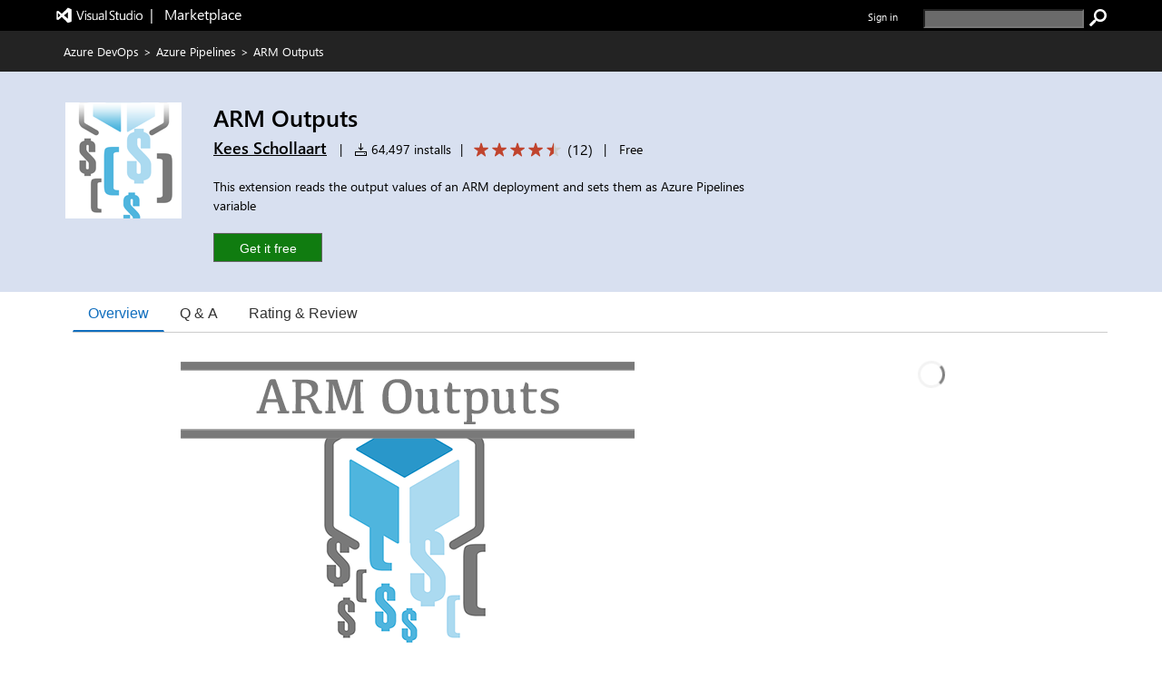

--- FILE ---
content_type: text/css
request_url: https://cdn.vsassets.io/v/M265_20251119.4/App_Themes/Default/ItemDetails/MetadataListContainer.css
body_size: 443
content:
.meta-data-list-container .ux-section-meta-data-list .meta-data-list {
  margin-top: 3px;
}

.meta-data-list-container a.meta-data-list-link:hover, .meta-data-list-container a.meta-data-list-link:focus {
  background-color: #0078d4;
  border: 1px solid #0078d4;
  color: white;
  cursor: pointer;
}

.meta-data-list-container .ux-section-meta-data-list > div:nth-last-child(1) {
  padding-bottom: 16px;
}

.meta-data-list-container .ux-section-meta-data-list a,
.meta-data-list-container .ux-section-meta-data-list span {
  border: 1px solid #ddd;
  padding: 4px 6px;
  border-radius: 3px;
  font-size: 13px;
  color: #333;
  margin: 0 6px 4px 0;
  display: inline-block;
}

.meta-data-list-container .ux-section-meta-data-list a:hover {
  text-decoration: none;
}

.meta-data-list-container .ux-section-meta-data-list a.tag {
  background-color: #eff1f3;
  cursor: default;
}

.meta-data-list-container .ux-section-header {
  font-size: 16px;
  font-weight: bold;
  color: #555;
  padding-bottom: 16px;
}

.meta-data-list-container .ux-section-header.right {
  padding: 0 0 5px 0;
  margin: 0;
}

.item-details-control-root .ux-table-metadata {
  font-size: 12px;
  color: #666;
  padding: 0;
  margin-top: 0px;
  border-collapse: collapse;
}

.item-details-control-root .ux-table-metadata td {
  padding: 4px 18px 4px 0;
}


--- FILE ---
content_type: text/css
request_url: https://cdn.vsassets.io/v/M265_20251119.4/App_Themes/Default/Shared/ReadMoreText.css
body_size: 87
content:
.react-read-more-text {
  white-space: pre-line;
  font-size: 14px;
}


--- FILE ---
content_type: text/css
request_url: https://cdn.vsassets.io/v/M265_20251119.4/App_Themes/Default/Gallery/vss-ui.css
body_size: 7161
content:
h1.vss-HubTitle{font-size:18px;font-weight:300;display:flex;align-items:center;margin:0 12px 0 8px;height:38px}h1.vss-HubTitle .vss-HubTitle-titleIcon{font-size:18px;margin-right:8px}
.vss-contextualMenu-list{max-width:300px}
.vss-ContextualMenu--container{display:inline-block}.vss-ContextualMenu--container .ms-Button.vss-ContextualMenuButton{padding:0;border:none;width:32px;min-width:32px;max-width:32px;height:32px}.vss-ContextualMenu--container .ms-Button.vss-ContextualMenuButton:focus.space-unallocated,.vss-ContextualMenu--container .ms-Button.vss-ContextualMenuButton.open.space-unallocated{display:inline-block}.vss-ContextualMenu--container .ms-Button.vss-ContextualMenuButton:focus.space-allocated,.vss-ContextualMenu--container .ms-Button.vss-ContextualMenuButton.open.space-allocated{visibility:visible}
.vss-DateTimePicker{display:flex;flex-direction:row;width:280px}.vss-DateTimePicker .vss-DateTimePicker--dateField{width:50%}.vss-DateTimePicker .vss-DateTimePicker--timeField{width:50%;padding-left:4px}
.vss-FilterBar{display:flex}.vss-FilterBar .vss-FilterBar--list{display:flex;align-items:flex-start;flex-wrap:nowrap;padding-left:0;width:100%}.vss-FilterBar .vss-FilterBar--list .vss-FilterBar--item{margin-right:10px;margin-bottom:10px;flex-shrink:0;min-width:200px;max-width:100%}.vss-FilterBar .vss-FilterBar--list .vss-FilterBar--item input::-ms-clear{display:none}.vss-FilterBar .vss-FilterBar--list .vss-FilterBar--item .ms-TextField{margin-bottom:0}.vss-FilterBar .vss-FilterBar--list .vss-FilterBar--item .vss-PickListDropdown{width:200px}.vss-FilterBar .vss-FilterBar--list .vss-FilterBar--item .vss-FilterBar--item-text input,.vss-FilterBar .vss-FilterBar--list .vss-FilterBar--item .vss-FilterBar--item-keyword input,.vss-FilterBar .vss-FilterBar--list .vss-FilterBar--item .vss-FilterBar--item-keyword div{background-color:transparent}.vss-FilterBar .vss-FilterBar--list .vss-FilterBar--item .vss-FilterBar--item-keyword input{padding-left:2px}.vss-FilterBar .vss-FilterBar--list .vss-FilterBar--item .clear-filter-input{align-self:center;margin-right:10px;padding:2px;color:#666;cursor:pointer}.vss-FilterBar .vss-FilterBar--list .vss-FilterBar--item-keyword{width:240px}.vss-FilterBar .vss-FilterBar--list .vss-FilterBar--right-items{display:flex;flex-shrink:0}.vss-FilterBar .vss-FilterBar--list .vss-FilterBar--right-items.vss-FilterBar--right-items-align-right{margin-left:auto}.vss-FilterBar .vss-FilterBar--list .vss-FilterBar--right-items .vss-FilterBar--action{margin-bottom:10px}.vss-FilterBar .vss-FilterBar--list .vss-FilterBar--right-items .vss-FilterBar--action.vss-FilterBar--action-apply .ms-Icon{font-size:14px}.vss-FilterBar .vss-FilterBar--list .vss-FilterBar--right-items .vss-FilterBar--action.vss-FilterBar--action-clear{display:flex;justify-content:center;align-items:center}.vss-FilterBar .vss-FilterBar--list .vss-FilterBar--right-items .vss-FilterBar--action .vss-FilterBar--filter-count{display:flex;justify-content:center;align-items:center;background-color:#f4f4f4;height:20px;width:25px;border-radius:50%}.vss-FilterBar .vss-FilterBar--list .vss-FilterBar--right-items .vss-FilterBar--action.vss-FilterBar--action-clear .ms-Icon{font-size:14px}.vss-FilterBar .vss-FilterBar--list .vss-FilterBar--right-items .vss-FilterBar--action button{height:32px;overflow:visible}@media screen and (-ms-high-contrast: active){.vss-FilterBar .vss-FilterBar--list .vss-FilterBar--right-items .vss-FilterBar--action button{border-color:Background}}.vss-FilterBar .vss-FilterBar--list .vss-FilterBar--right-items .vss-FilterBar--action button[disabled]{border:none}.vss-FilterBar .vss-FilterBar--list .vss-FilterBar--right-items .vss-FilterBar--page-button-container{display:flex;margin-bottom:10px}.vss-FilterBar .vss-FilterBar--list .vss-FilterBar--right-items .vss-FilterBar--page-button-container .vss-FilterBar-page-button{width:32px;min-width:32px;margin-right:10px}.vss-FilterBar .vss-FilterBar--list .vss-FilterBar--right-items .vss-FilterBar--page-button-container .vss-FilterBar-page-button .ms-Button-flexContainer{flex-direction:column}.vss-FilterBar .vss-FilterBar--list .vss-FilterBar--right-items .vss-FilterBar--page-button-container .vss-FilterBar-page-button:not([disabled]){background-color:#fff;border-color:#c8c8c8}.vss-FilterBar .vss-FilterBar--list .vss-FilterBar--right-items .vss-FilterBar--page-button-container .vss-FilterBar-page-button:not([disabled]):hover,.vss-FilterBar .vss-FilterBar--list .vss-FilterBar--right-items .vss-FilterBar--page-button-container .vss-FilterBar-page-button:not([disabled]):focus{border-color:#666}
.vss-DateTimeRangePicker .vss-DateTimeRangePicker--label{width:80px;line-height:30px;padding-left:8px;float:left}
.vss-FileInput .vss-FileInput-dragDropLabel{text-align:right;vertical-align:middle;font-size:12px}.vss-FileInput .vss-FileInput-filesDropTarget{border:1px dashed #c8c8c8;text-align:center;padding-top:15px;padding-bottom:15px;color:#666;background-color:#eaeaea}.vss-FileInput .vss-FileInput-browseContainer{border:1px solid #c8c8c8;padding:5px 15px;margin-left:20px;cursor:pointer;border-radius:0;color:#212121;display:inline-block;background-color:#fff}.vss-FileInput .vss-FileInput-browseContainer:hover{text-decoration:none}.vss-focus-visible .vss-FileInput .vss-FileInput-browseContainer:focus{outline:1px solid #212121}@media screen and (-ms-high-contrast: active){.vss-focus-visible .vss-FileInput .vss-FileInput-browseContainer:focus{outline:1px dashed windowtext !important}}@media screen and (-ms-high-contrast: active) and (-ms-high-contrast: white-on-black){.vss-focus-visible .vss-FileInput .vss-FileInput-browseContainer:focus{outline:1px dashed #002033 !important}}@media screen and (-ms-high-contrast: active) and (-ms-high-contrast: black-on-white){.vss-focus-visible .vss-FileInput .vss-FileInput-browseContainer:focus{outline:1px dashed #fff !important}}.vss-FileInput .vss-FileInput-dragDropTable{width:100%;display:flex;justify-content:space-between;align-items:center}.vss-FileInput .vss-FileInput-browseButton{text-align:left;padding-left:10px;padding-right:10px}.vss-FileInput-filesDropTarget.vss-FileInput-dragOver{background-color:#dff6dd !important}.vss-FileInput .vss-FileInput-fileList .vss-FileInput-detailsContainer .vss-FileInput-status{color:#666}.vss-FileInput .vss-FileInput-fileList .vss-FileInput-detailsContainer .vss-FileInput-links{margin-left:10px}.vss-FileInput .vss-FileInput-fileList .vss-FileInput-fileName{font-size:14px}.vss-FileInput .vss-FileInput-fileList>li{list-style:none;margin-bottom:5px}.vss-FileInput .vss-FileInput-fileList{padding-left:0;display:none;max-height:100px;overflow-y:scroll}.vss-FileInput .vss-FileInput-overallStatusContainer{text-align:center;margin-top:10px;color:#666}.vss-FileInput .vss-FileInput-overallStatusContainer .vss-FileInput-overallStatusActions{margin-left:10px}
.vss-PickList{overflow:hidden;display:flex;flex-direction:column}.vss-PickList .vss-PickList--focusContainer{display:flex;flex-direction:column;overflow:hidden}.vss-PickList .ms-ChoiceFieldGroup{display:flex}.vss-PickList .ms-ChoiceFieldGroup .ms-ChoiceFieldGroup-flexContainer{flex:1;display:flex}.vss-PickList .ms-ChoiceFieldGroup .ms-ChoiceField{flex:1}.vss-PickList .ms-ChoiceFieldGroup .ms-ChoiceField:first-child{margin-left:5px}.vss-PickList .ms-ChoiceFieldGroup .ms-ChoiceField::last-child{margin-right:5px}.vss-PickList .vss-PickList--noItemsText{text-align:center}.vss-PickList .vss-PickList--searchTextField{margin:8px 6px}.vss-PickList .vss-PickList--searchTextField input{background-color:transparent}.vss-PickList .vss-PickList--searchTextField input::-ms-clear{display:none}.vss-PickList .vss-PickList--searchTextField .clear-filter-input{align-self:center;margin-right:10px;padding:2px;color:#666;cursor:pointer}.vss-PickList .vss-PickList--searchTextField .ms-TextField-fieldGroup{display:flex}.vss-PickList .vss-PickList--searchTextField .ms-TextField-fieldGroup input{width:0px;flex-grow:1}.vss-PickList .vss-PickList--items{overflow:auto}.vss-PickList .vss-PickList--items .vss-PickList--groupHeader{padding-left:10px;padding-right:10px;color:#71afe5;font-size:11px}.vss-PickList .vss-PickList--items .vss-PickList--groupSeparator{border:1px solid #eaeaea}.vss-PickList .vss-PickList--items .vss-PickList--message{padding-left:10px;padding-right:10px;color:#767676;margin-bottom:8px}.vss-PickList .vss-PickList--items .vss-PickList--loading{padding:12px}.vss-PickList .vss-PickList--row,.vss-PickList .vss-PickList--action{position:relative;cursor:pointer}.ms-Fabric.is-focusVisible .vss-PickList .vss-PickList--row:focus,.ms-Fabric.is-focusVisible .vss-PickList .vss-PickList--action:focus{background-color:#f4f4f4;outline:none}@media screen and (-ms-high-contrast: active){.ms-Fabric.is-focusVisible .vss-PickList .vss-PickList--row:focus,.ms-Fabric.is-focusVisible .vss-PickList .vss-PickList--row:focus .ms-Button-label,.ms-Fabric.is-focusVisible .vss-PickList .vss-PickList--action:focus,.ms-Fabric.is-focusVisible .vss-PickList .vss-PickList--action:focus .ms-Button-label{font-weight:bold}}.ms-Fabric.is-focusVisible .vss-PickList .vss-PickList--row:focus::after,.ms-Fabric.is-focusVisible .vss-PickList .vss-PickList--action:focus::after{content:'';position:absolute;top:0;right:0;bottom:0;left:0;pointer-events:none;border:1px solid #212121}@media screen and (-ms-high-contrast: active){.ms-Fabric.is-focusVisible .vss-PickList .vss-PickList--row:focus::after,.ms-Fabric.is-focusVisible .vss-PickList .vss-PickList--action:focus::after{border-color:#1AEBFF}}@media screen and (-ms-high-contrast: black-on-white){.ms-Fabric.is-focusVisible .vss-PickList .vss-PickList--row:focus::after,.ms-Fabric.is-focusVisible .vss-PickList .vss-PickList--action:focus::after{border-color:#37006E}}.vss-PickList .vss-PickList--row:active,.vss-PickList .vss-PickList--row:focus,.vss-PickList .vss-PickList--action:active,.vss-PickList .vss-PickList--action:focus{outline:none}.vss-PickList .vss-PickList--row.disabled,.vss-PickList .vss-PickList--action.disabled{cursor:default}.vss-PickList .vss-PickList--action-tooltip{width:100%}.vss-PickList .vss-PickList--element{display:flex;flex-direction:row;align-items:center;overflow:hidden}.vss-PickList .vss-PickList--element:hover{background-color:#f4f4f4;color:#212121}@media screen and (-ms-high-contrast: active){.vss-PickList .vss-PickList--element:hover{background-color:#1AEBFF;border-color:#1AEBFF;color:HighlightText}.vss-PickList .vss-PickList--element:hover:focus{border-color:#000}}@media screen and (-ms-high-contrast: black-on-white){.vss-PickList .vss-PickList--element:hover{background-color:#37006E;border-color:#37006E;color:HighlightText}}@media screen and (-ms-high-contrast: active), screen and (-ms-high-contrast: black-on-white){.vss-PickList .vss-PickList--element:hover{-ms-high-contrast-adjust:none}}@media screen and (-ms-high-contrast: active){.vss-PickList .vss-PickList--element:hover .vss-PickList--selectableElementButton .vss-PickList--selectableElementButton-text{background-color:#1AEBFF;border-color:#1AEBFF;color:HighlightText}.vss-PickList .vss-PickList--element:hover .vss-PickList--selectableElementButton .vss-PickList--selectableElementButton-text:focus{border-color:#000}}@media screen and (-ms-high-contrast: black-on-white){.vss-PickList .vss-PickList--element:hover .vss-PickList--selectableElementButton .vss-PickList--selectableElementButton-text{background-color:#37006E;border-color:#37006E;color:HighlightText}}@media screen and (-ms-high-contrast: active), screen and (-ms-high-contrast: black-on-white){.vss-PickList .vss-PickList--element:hover .vss-PickList--selectableElementButton .vss-PickList--selectableElementButton-text{-ms-high-contrast-adjust:none}}@media screen and (-ms-high-contrast: active){.vss-PickList .vss-PickList--element:hover .vss-PickList--selectableElementButton .vss-PickList--selectableElementButtonIcon{background-color:#1AEBFF;border-color:#1AEBFF;color:HighlightText}.vss-PickList .vss-PickList--element:hover .vss-PickList--selectableElementButton .vss-PickList--selectableElementButtonIcon:focus{border-color:#000}}@media screen and (-ms-high-contrast: black-on-white){.vss-PickList .vss-PickList--element:hover .vss-PickList--selectableElementButton .vss-PickList--selectableElementButtonIcon{background-color:#37006E;border-color:#37006E;color:HighlightText}}@media screen and (-ms-high-contrast: active), screen and (-ms-high-contrast: black-on-white){.vss-PickList .vss-PickList--element:hover .vss-PickList--selectableElementButton .vss-PickList--selectableElementButtonIcon{-ms-high-contrast-adjust:none}}@media screen and (-ms-high-contrast: active){.vss-PickList .vss-PickList--element:hover a,.vss-PickList .vss-PickList--element:hover a:hover,.vss-PickList .vss-PickList--element:hover a:visited{background-color:#1AEBFF;border-color:#1AEBFF;color:HighlightText}.vss-PickList .vss-PickList--element:hover a:focus,.vss-PickList .vss-PickList--element:hover a:hover:focus,.vss-PickList .vss-PickList--element:hover a:visited:focus{border-color:#000}}@media screen and (-ms-high-contrast: black-on-white){.vss-PickList .vss-PickList--element:hover a,.vss-PickList .vss-PickList--element:hover a:hover,.vss-PickList .vss-PickList--element:hover a:visited{background-color:#37006E;border-color:#37006E;color:HighlightText}}@media screen and (-ms-high-contrast: active), screen and (-ms-high-contrast: black-on-white){.vss-PickList .vss-PickList--element:hover a,.vss-PickList .vss-PickList--element:hover a:hover,.vss-PickList .vss-PickList--element:hover a:visited{-ms-high-contrast-adjust:none}}.vss-PickList .vss-PickList--element:active{background-color:#f4f4f4;color:#212121}.vss-PickList .vss-PickList--element.disabled{background:#fff;color:#a6a6a6;cursor:default}.vss-PickList .vss-PickList--element.disabled .vss-PickList--selectableElementButton .vss-PickList--selectableElementButtonIcon{color:#a6a6a6}.vss-PickList .vss-PickList--element.disabled .vss-PickList--selectableElementButton:hover,.vss-PickList .vss-PickList--element.disabled .vss-PickList--selectableElementButton:active{color:#a6a6a6}.vss-PickList .vss-PickList--element.disabled .vss-PickList--selectableElementButton:hover .vss-PickList--selectableElementButtonIcon,.vss-PickList .vss-PickList--element.disabled .vss-PickList--selectableElementButton:active .vss-PickList--selectableElementButtonIcon{color:#a6a6a6}.vss-PickList .vss-PickList--element .vss-IndicatorSet{flex-shrink:0}.vss-PickList .vss-PickList--element .vss-PickList--selectableElementButton{display:flex;flex-grow:1;height:34px;padding:0 0 0 8px;border:none;outline:transparent;overflow:hidden;align-items:center;text-decoration:none;color:#333}.vss-PickList .vss-PickList--element .vss-PickList--selectableElementButton:visited{color:#333}.vss-PickList .vss-PickList--element .vss-PickList--selectableElementButton .vss-PickList--selectableElementButtonIcon{margin-left:0;margin-right:8px;font-size:16px;height:16px;flex-shrink:0}.vss-PickList .vss-PickList--element .vss-PickList--selectableElementButton .vss-PickList--selectableElementButton-textContainer{overflow:hidden;flex-grow:1;text-overflow:ellipsis}.vss-PickList .vss-PickList--element .vss-PickList--selectableElementButton .vss-PickList--selectableElementButton-textContainer .vss-PickList--selectableElementButton-text{white-space:nowrap}.vss-PickList .vss-PickList--element .vss-PickList--selectableElementButton:hover,.vss-PickList .vss-PickList--element .vss-PickList--selectableElementButton:active{color:#212121}.vss-PickList .vss-PickList--element .vss-PickList--selectableElementButton:hover .vss-PickList--selectableElementButtonIcon,.vss-PickList .vss-PickList--element .vss-PickList--selectableElementButton:active .vss-PickList--selectableElementButtonIcon{color:#212121}.vss-PickList .vss-PickList--element.is-selected{background-color:#dadada}.vss-PickList .vss-PickList--element.is-selected:hover{background-color:#dadada}@media screen and (-ms-high-contrast: active){.vss-PickList .vss-PickList--element.is-selected:hover{background-color:#1AEBFF;border-color:#1AEBFF;color:HighlightText}.vss-PickList .vss-PickList--element.is-selected:hover:focus{border-color:#000}}@media screen and (-ms-high-contrast: black-on-white){.vss-PickList .vss-PickList--element.is-selected:hover{background-color:#37006E;border-color:#37006E;color:HighlightText}}@media screen and (-ms-high-contrast: active), screen and (-ms-high-contrast: black-on-white){.vss-PickList .vss-PickList--element.is-selected:hover{-ms-high-contrast-adjust:none}}@media screen and (-ms-high-contrast: active){.vss-PickList .vss-PickList--element.is-selected{background-color:#1AEBFF;border-color:#1AEBFF;color:HighlightText}.vss-PickList .vss-PickList--element.is-selected:focus{border-color:#000}}@media screen and (-ms-high-contrast: black-on-white){.vss-PickList .vss-PickList--element.is-selected{background-color:#37006E;border-color:#37006E;color:HighlightText}}@media screen and (-ms-high-contrast: active), screen and (-ms-high-contrast: black-on-white){.vss-PickList .vss-PickList--element.is-selected{-ms-high-contrast-adjust:none}}@media screen and (-ms-high-contrast: active){.vss-PickList .vss-PickList--element.is-selected .vss-PickList--selectableElementButton .vss-PickList--selectableElementButton-text{background-color:#1AEBFF;border-color:#1AEBFF;color:HighlightText}.vss-PickList .vss-PickList--element.is-selected .vss-PickList--selectableElementButton .vss-PickList--selectableElementButton-text:focus{border-color:#000}}@media screen and (-ms-high-contrast: black-on-white){.vss-PickList .vss-PickList--element.is-selected .vss-PickList--selectableElementButton .vss-PickList--selectableElementButton-text{background-color:#37006E;border-color:#37006E;color:HighlightText}}@media screen and (-ms-high-contrast: active), screen and (-ms-high-contrast: black-on-white){.vss-PickList .vss-PickList--element.is-selected .vss-PickList--selectableElementButton .vss-PickList--selectableElementButton-text{-ms-high-contrast-adjust:none}}@media screen and (-ms-high-contrast: active){.vss-PickList .vss-PickList--element.is-selected .vss-PickList--selectableElementButton .vss-PickList--selectableElementButtonIcon{background-color:#1AEBFF;border-color:#1AEBFF;color:HighlightText}.vss-PickList .vss-PickList--element.is-selected .vss-PickList--selectableElementButton .vss-PickList--selectableElementButtonIcon:focus{border-color:#000}}@media screen and (-ms-high-contrast: black-on-white){.vss-PickList .vss-PickList--element.is-selected .vss-PickList--selectableElementButton .vss-PickList--selectableElementButtonIcon{background-color:#37006E;border-color:#37006E;color:HighlightText}}@media screen and (-ms-high-contrast: active), screen and (-ms-high-contrast: black-on-white){.vss-PickList .vss-PickList--element.is-selected .vss-PickList--selectableElementButton .vss-PickList--selectableElementButtonIcon{-ms-high-contrast-adjust:none}}@media screen and (-ms-high-contrast: active){.vss-PickList .vss-PickList--element.is-selected a,.vss-PickList .vss-PickList--element.is-selected a:hover,.vss-PickList .vss-PickList--element.is-selected a:visited{background-color:#1AEBFF;border-color:#1AEBFF;color:HighlightText}.vss-PickList .vss-PickList--element.is-selected a:focus,.vss-PickList .vss-PickList--element.is-selected a:hover:focus,.vss-PickList .vss-PickList--element.is-selected a:visited:focus{border-color:#000}}@media screen and (-ms-high-contrast: black-on-white){.vss-PickList .vss-PickList--element.is-selected a,.vss-PickList .vss-PickList--element.is-selected a:hover,.vss-PickList .vss-PickList--element.is-selected a:visited{background-color:#37006E;border-color:#37006E;color:HighlightText}}@media screen and (-ms-high-contrast: active), screen and (-ms-high-contrast: black-on-white){.vss-PickList .vss-PickList--element.is-selected a,.vss-PickList .vss-PickList--element.is-selected a:hover,.vss-PickList .vss-PickList--element.is-selected a:visited{-ms-high-contrast-adjust:none}}.vss-PickList .vss-PickList--actions{border-top:1px solid #eaeaea}.vss-PickList .vss-PickList--actions .vss-PickList--action{overflow:hidden}.vss-PickList .vss-PickList--actions .vss-PickList--action:focus,.vss-PickList .vss-PickList--actions .vss-PickList--action:hover{background-color:#f4f4f4;color:#212121}.vss-PickList .vss-PickList--actions .vss-PickList--action .vss-PickList--selectableElementButton{width:100%;height:34px;border:none}.vss-PickList .vss-PickList--multiSelectableElement{display:flex;overflow:hidden}.vss-PickList .vss-PickList--multiSelectableElement:focus{outline:none}.vss-PickList .vss-PickList--multiSelectableElement .vss-PickList--checkbox{margin:0px 8px 0px 5px;min-height:34px;flex-shrink:0}.vss-PickList .vss-PickList--multiSelectableElement .vss-PickList--checkbox[disabled]{border:none}.vss-PickList .vss-PickList--multiSelectableElement .vss-PickList--multiSelectIcon{margin-right:5px;overflow:visible}.vss-PickList .vss-PickList--multiSelectableElement .vss-PickList--multiSelectIcon .ms-Image .ms-Image-image{height:24px;width:24px}.vss-PickList .vss-PickList--multiSelectableElement .vss-PickList--multiSelectTextContainer{overflow:hidden;text-overflow:ellipsis;flex-grow:1;margin-right:5px}.vss-PickList .vss-PickList--multiSelectableElement .vss-PickList--multiSelectTextContainer .vss-PickList--multiSelectText{white-space:nowrap;overflow:hidden;text-overflow:ellipsis;height:34px;padding-top:8px}.vss-PickList .vss-PickList--multiSelectableElement .vss-PickList--multiSelectTextContainer .vss-PickList--multiSelectText.disabled{color:#a6a6a6}.vss-PickList.item-picker-list .vss-PickList--items .vss-PickList--groupHeader{color:#767676;font-size:inherit;padding:30px 0 10px 0}.vss-PickList.item-picker-list .vss-PickList--items .vss-PickList--groupHeader.first-group{padding-top:0}.vss-PickList.item-picker-list .vss-PickList--items .vss-PickList--row{border-top:1px solid #f4f4f4}.vss-PickList.item-picker-list .vss-PickList--items .vss-PickList--row.first-in-group{border-top:none}.vss-PickList.item-picker-list .vss-PickList--searchTextField{margin:0 0 20px 0;max-width:400px}
.vss-IndicatorSet{display:flex;margin:1px}.vss-IndicatorSet .vss-ItemIndicator{align-self:center;flex-shrink:0}.vss-IndicatorSet .vss-ItemIndicator button{overflow:visible}
.vss-PickListDropdown--title{background:#fff;border:1px solid #c8c8c8;cursor:pointer;display:flex;height:32px;line-height:30px;padding:0 5px;position:relative;overflow:hidden;white-space:nowrap;text-overflow:ellipsis;font-size:14px}.vss-PickListDropdown--title:hover{border-color:#767676}@media screen and (-ms-high-contrast: active){.vss-PickListDropdown--title:hover{border-color:#1AEBFF}}.vss-PickListDropdown--title.vss-PickListDropdown--placeholder{color:#666}.vss-PickListDropdown--title.disabled{background-color:#f4f4f4;border-color:#f4f4f4;color:#a6a6a6;cursor:default}.vss-PickListDropdown--title:focus,.vss-PickListDropdown--title.focused{border-color:#0078d4;outline:none}@media screen and (-ms-high-contrast: active){.vss-PickListDropdown--title:focus,.vss-PickListDropdown--title.focused{border-color:#1AEBFF}}.vss-PickListDropdown--title .vss-PickListDropdown--title-caretIcon{margin:0px 5px;font-size:14px}.vss-PickListDropdown--title .vss-PickListDropdown--title-checkIcon{margin:0px 5px;color:#0078d4}.vss-PickListDropdown--title .vss-PickListDropdown--title-textContainer{margin:0px 5px;left:12px;flex-grow:1;text-overflow:ellipsis;overflow:hidden}.vss-PickListDropdown--title .vss-PickListDropdown--title-textContainer .vss-PickListDropdown--title-text-withSelections{font-weight:600}.vss-PickListDropdown--list .vss-PickList--items{max-height:270px}body .vss-PickListDropdown--callout{-webkit-animation:none;animation:none}.vss-PickList--filterBar{min-height:36px;justify-content:center}
.vss-HubBreadcrumb--container{overflow:hidden}.vss-HubBreadcrumb.ms-Breadcrumb{margin:4px 0}.vss-HubBreadcrumb li.ms-Breadcrumb-listItem{margin-left:2px}.vss-HubBreadcrumb li.ms-Breadcrumb-listItem:first-of-type{margin-left:0}.vss-HubBreadcrumb .vss-HubBreadcrumb--item{display:inline-flex;align-items:center;min-height:30px}.vss-HubBreadcrumb .vss-HubBreadcrumb--item:hover{background-color:#f4f4f4}.vss-HubBreadcrumb .vss-HubBreadcrumb--item:active{background-color:#c8c8c8}.vss-HubBreadcrumb .vss-HubBreadcrumb--item.no-click button{cursor:default}.vss-HubBreadcrumb .vss-HubBreadcrumb--item.no-click button:hover{background-color:transparent}.vss-HubBreadcrumb .vss-HubBreadcrumb--item.no-click button span.ms-Breadcrumb-item{cursor:default}.vss-HubBreadcrumb .vss-HubBreadcrumb--item .vss-HubBreadcrumb--itemContainer{display:flex;align-items:center}.vss-HubBreadcrumb .vss-HubBreadcrumb--item .vss-HubBreadcrumb--itemContainer span.ms-Breadcrumb-item{cursor:pointer}.vss-HubBreadcrumb .vss-HubBreadcrumb--item .vss-HubBreadcrumb--itemText{font-size:18px;font-weight:300}.vss-HubBreadcrumb .vss-HubBreadcrumb--item .vss-HubBreadcrumb--item-leftIcon{font-size:18px;margin-right:4px;margin-left:8px}.vss-HubBreadcrumb .vss-HubBreadcrumb--item .vss-HubBreadcrumb--item-dropdown{margin-top:4px;margin-right:8px}.vss-PickList.picker-dropdown{min-width:220px;min-height:36px;justify-content:center}.vss-PickList.picker-dropdown .vss-PickList--items{max-height:270px}
.vss-Icon{font-style:normal}.vss-Icon.vss-Icon--bowtie{font-family:"bowtie"}
.vss-HubHeader{display:flex;align-items:center;overflow:hidden}
.vss-HubTileRegion{display:flex;flex-shrink:0;height:38px}.vss-HubTileRegion .vss-HubTile{width:120px;margin-left:10px}.vss-HubTileRegion .vss-HubTextTile{text-align:center;display:flex;flex-direction:column;justify-content:center}.vss-HubTileRegion .vss-HubTextTile .vss-HubTextTile--primaryText{font-size:14px;color:#333}.vss-HubTileRegion .vss-HubTextTile .vss-HubTextTile--primaryText.vss-HubTextTile--primaryTextOnly{font-weight:600}.vss-HubTileRegion .vss-HubTextTile .vss-HubTextTile--secondaryText{font-size:11px;color:#666}
.vss-Splitter--container{flex-grow:1;position:relative}.vss-Splitter--container .vss-Splitter--pane-fixed{flex-grow:0;flex-shrink:0;max-width:100%}.vss-Splitter--container .vss-Splitter--pane-flexible{flex:1 1 0%;min-height:0;min-width:0;width:0px}.vss-Splitter--container .vss-Splitter--divider{position:relative;-webkit-user-select:none;-moz-user-select:none;-ms-user-select:none;user-select:none;flex:0 0 4px}.vss-Splitter--container .vss-Splitter--divider:after{content:"";position:absolute;pointer-events:none;-webkit-user-select:none;-moz-user-select:none;-ms-user-select:none;user-select:none;background-color:#a6a6a6}.vss-Splitter--container .vss-Splitter--drag-placeholder{position:absolute;background-color:#a6a6a6;z-index:1000}.vss-Splitter--container.vss-Splitter--container-row{display:-webkit-box;display:flex;flex-direction:row;flex-wrap:nowrap}.vss-Splitter--container.vss-Splitter--container-row .vss-Splitter--divider{cursor:ew-resize}.vss-Splitter--container.vss-Splitter--container-row .vss-Splitter--divider:after{top:0;bottom:0;width:1px;left:50%;transition:100ms width, 100ms left}.vss-Splitter--container.vss-Splitter--container-row .vss-Splitter--divider:not(.vss-Splitter--divider-dragging):hover:after,.vss-Splitter--container.vss-Splitter--container-row .vss-Splitter--divider:focus:after{width:4px;left:calc(50% - 2px)}.vss-Splitter--container.vss-Splitter--container-row .vss-Splitter--drag-placeholder{height:100%;width:4px}.vss-Splitter--container.vss-Splitter--container-column{display:-webkit-box;display:flex;flex-direction:column;flex-wrap:nowrap}.vss-Splitter--container.vss-Splitter--container-column .vss-Splitter--divider{cursor:ns-resize}.vss-Splitter--container.vss-Splitter--container-column .vss-Splitter--divider:after{left:0;right:0;height:1px;top:50%;transition:100ms height, 100ms top}.vss-Splitter--container.vss-Splitter--container-column .vss-Splitter--divider:not(.vss-Splitter--divider-dragging):hover:after,.vss-Splitter--container.vss-Splitter--container-column .vss-Splitter--divider:focus:after{height:4px;top:calc(50% - 2px)}.vss-Splitter--container.vss-Splitter--container-column .vss-Splitter--drag-placeholder{width:100%;height:4px}
.vss-PivotBar{display:flex;flex-direction:column}.vss-PivotBar .vss-PivotBar--bar-one-line,.vss-PivotBar .vss-PivotBar--bar-two-line{flex-shrink:0;border-bottom:1px solid #eaeaea}.vss-PivotBar .vss-PivotBar--bar-one-line{display:flex}.vss-PivotBar .vss-PivotBar--bar-one-line .vss-PivotBar--bar{flex:1}.vss-PivotBar .vss-PivotBar--header{display:flex;flex-shrink:0}.vss-PivotBar .vss-PivotBar--header.vertical{margin-left:24px;margin-right:20px}.vss-PivotBar .vss-PivotBar--header .vss-HubHeader{flex-grow:1}.vss-PivotBar .vss-PivotBar--pivotsContainer{display:flex;flex-grow:1;padding-top:5px;overflow:hidden;margin-left:12px;margin-right:20px}.vss-PivotBar .vss-PivotBar--pivotsContainer.vertical{margin-left:0}.vss-PivotBar .vss-PivotBar--pivotsContainer .ms-Nav{max-width:225px}.vss-PivotBar .vss-PivotBar--pivotsContainer .ms-Nav .ms-Nav-group.is-expanded .ms-Nav-groupContent{visibility:visible;height:auto;margin-bottom:40px;overflow:visible}.vss-PivotBar .vss-PivotBar--pivotsContainer .ms-Nav .ms-Nav-groupContent{visibility:hidden;display:block;height:0;overflow:hidden;margin-bottom:0px}.vss-PivotBar .vss-PivotBar--pivotsContainer .ms-Nav .ms-Nav-compositeLink .ms-Nav-link{color:#333}.vss-PivotBar .vss-PivotBar--pivotsContainer .ms-Nav .ms-Nav-compositeLink.is-selected .ms-Nav-link{font-weight:600}.vss-PivotBar .vss-PivotBar--pivotsContainer .ms-Nav .ms-Nav-chevronButton{border-bottom:1px #eaeaea solid}.vss-PivotBar .vss-PivotBar--barAndContentContainer{display:flex;flex-direction:column;flex-grow:1}.vss-PivotBar .vss-PivotBar--pivots{flex:0 1 auto;white-space:nowrap;margin-right:8px}.vss-PivotBar .vss-PivotBar--pivots.vertical{border-right:1px #eaeaea solid;overflow-y:auto}.vss-PivotBar .vss-PivotBar--pivots .vss-PivotBar--itemLink{color:inherit;margin-right:8px}.vss-PivotBar .vss-PivotBar--pivots .vss-PivotBar--itemLink:last-child{margin-right:0}.vss-PivotBar .vss-PivotBar--pivots .vss-PivotBar--itemLink:focus{outline:none}.vss-PivotBar .vss-PivotBar--pivots .vss-PivotBar--button{display:inline-block;padding:0 8px;text-align:center;position:relative;background-color:transparent;border:0;overflow:visible}.vss-PivotBar .vss-PivotBar--pivots .vss-PivotBar--button:focus{outline:none}.vss-PivotBar .vss-PivotBar--pivots .vss-PivotBar--button:hover{color:inherit}.vss-PivotBar .vss-PivotBar--pivots .vss-PivotBar--button .text{overflow:hidden;white-space:nowrap;text-overflow:ellipsis;padding:0 1px}.vss-PivotBar .vss-PivotBar--pivots .vss-PivotBar--button .text,.vss-PivotBar .vss-PivotBar--pivots .vss-PivotBar--button .badge{display:inline-block;vertical-align:top}.vss-PivotBar .vss-PivotBar--pivots .vss-PivotBar--button .icon+.text{margin-left:4px}.vss-PivotBar .vss-PivotBar--pivots .vss-PivotBar--button .badge{margin-left:4px;font-size:12px;background-color:#dadada;padding:0 3px;vertical-align:baseline;border-radius:5px}.vss-PivotBar .vss-PivotBar--pivots .vss-PivotBar--button.selected{font-weight:600;padding-top:2px;border-bottom:2px solid #005a9e}.vss-PivotBar .ms-Nav .ms-Nav-compositeLink .ms-Nav-linkButton,.vss-PivotBar .ms-Nav .ms-Nav-compositeLink .ms-Nav-linkButton:hover{color:inherit}.vss-PivotBar .vss-PivotBar--bar{display:flex}.vss-PivotBar .vss-PivotBar--bar .vss-PivotBar--dropdown{height:100%}.vss-PivotBar .vss-PivotBar--bar .vss-PivotBar--dropdown .ms-Dropdown-title{font-weight:600;border:0;padding-top:4px;padding-left:9px;background:transparent}.vss-PivotBar .vss-PivotBar--bar .vss-PivotBar--dropdown .ms-Dropdown-caretDownWrapper{cursor:pointer;padding-top:4px;background:transparent}.vss-PivotBar .vss-PivotBar--bar .vss-PivotBar--dropdown.is-open,.vss-PivotBar .vss-PivotBar--bar .vss-PivotBar--dropdown:hover{background-color:#eaeaea}@media screen and (-ms-high-contrast: active){.vss-PivotBar .vss-PivotBar--bar .vss-PivotBar--dropdown:focus,.vss-PivotBar .vss-PivotBar--bar .vss-PivotBar--dropdown:focus .ms-Dropdown-title,.vss-PivotBar .vss-PivotBar--bar .vss-PivotBar--dropdown:focus .ms-Dropdown-caretDownWrapper,.vss-PivotBar .vss-PivotBar--bar .vss-PivotBar--dropdown:focus .ms-Dropdown-caretDown{background:Highlight;color:HighlightText}}.vss-PivotBar .vss-PivotBar--bar .vss-PivotBar--right{display:flex;flex:1 1 100%}.vss-PivotBar .vss-PivotBar--bar .vss-PivotBar--separator{flex:0 1 auto;align-self:center;width:1px;min-width:1px;height:24px;background-color:#c8c8c8;margin:0 8px 0 8px}.vss-PivotBar .vss-PivotBar--bar .vss-PivotBar--commandBar{flex:1 1 auto;background-color:transparent;width:100px}.vss-PivotBar .vss-PivotBar--bar .vss-PivotBar--commandBar .vss-Icon{color:#0078d4}.vss-PivotBar .vss-PivotBar--bar .vss-PivotBar--commandBar .bowtie-icon{line-height:40px;vertical-align:top}.vss-PivotBar .vss-PivotBar--bar .vss-PivotBar--commandBar .ms-CommandBarItem-link{padding:0 8px}.vss-PivotBar .vss-PivotBar--bar .vss-PivotBar--commandBar .ms-CommandBar-primaryCommands{margin-left:0}.vss-PivotBar .vss-PivotBar--bar .vss-PivotBar--commandBar .ms-CommandBar-sideCommands{padding-right:0}.vss-PivotBar .vss-PivotBar--bar .vss-PivotBar--commandBar .ms-CommandBar-sideCommands>.ms-CommandBarItem.vss-PivotBar--commandBar-barChoiceGroup .ms-Button-icon{color:#666;font-size:12px}.vss-PivotBar .vss-PivotBar--bar .vss-PivotBar--commandBar .ms-CommandBar-sideCommands>.ms-CommandBarItem.vss-PivotBar--commandBar-barChoiceGroup:hover{background-color:inherit}.vss-PivotBar .vss-PivotBar--bar .vss-PivotBar--commandBar .ms-CommandBar-sideCommands>.ms-CommandBarItem.vss-PivotBar--commandBar-barChoiceGroup:hover .vss-PivotBar--commandBar-barChoiceCycle:hover,.vss-PivotBar .vss-PivotBar--bar .vss-PivotBar--commandBar .ms-CommandBar-sideCommands>.ms-CommandBarItem.vss-PivotBar--commandBar-barChoiceGroup:hover .vss-PivotBar--commandBar-barChoiceDrop:hover{background-color:#eaeaea}.vss-PivotBar .vss-PivotBar--bar .vss-PivotBar--commandBar .ms-CommandBar-sideCommands>.ms-CommandBarItem.vss-PivotBar--commandBar-text{padding:0 4px;display:inline-flex;align-items:center;cursor:default;color:#212121}.vss-PivotBar .vss-PivotBar--bar .vss-PivotBar--commandBar .ms-CommandBar-sideCommands>.ms-CommandBarItem.vss-PivotBar--commandBar-text:hover{background-color:inherit}.vss-PivotBar .vss-PivotBar--bar .vss-PivotBar--commandBar .ms-CommandBar-sideCommands>.ms-CommandBarItem.vss-PivotBar--commandBar-barSlider{display:inline-flex;align-items:center}.vss-PivotBar .vss-PivotBar--bar .vss-PivotBar--commandBar .ms-CommandBar-sideCommands>.ms-CommandBarItem.vss-PivotBar--commandBar-barSlider:hover{background-color:inherit}.vss-PivotBar .vss-PivotBar--bar .vss-PivotBar--commandBar .ms-CommandBar-sideCommands>.ms-CommandBarItem.vss-PivotBar--commandBar-barSlider .vss-PivotBar--commandBar-slider.ms-Slider{display:flex;align-items:center;justify-content:center;margin:0}.vss-PivotBar .vss-PivotBar--bar .vss-PivotBar--commandBar .ms-CommandBar-sideCommands>.ms-CommandBarItem.vss-PivotBar--commandBar-barSlider .vss-PivotBar--commandBar-slider.ms-Slider .ms-Slider-container{width:100px}.vss-PivotBar .vss-PivotBar--bar .vss-PivotBar--commandBar .ms-CommandBar-sideCommands>.ms-CommandBarItem .vss-PivotBar--commandBar-toggle{border:0;padding:0 8px}.vss-PivotBar .vss-PivotBar--bar .vss-PivotBar--commandBar .ms-CommandBar-sideCommands .vss-ChoiceGroupButton{display:inline-flex;align-items:center;padding:0 8px}.vss-PivotBar .vss-PivotBar--bar .vss-PivotBar--commandBar .ms-CommandBar-sideCommands .vss-ChoiceGroupButton .vss-ChoiceGroupButton--separator{border-left:1px solid #c8c8c8;height:16px}.vss-PivotBar .vss-PivotBar--bar .vss-PivotBar--commandBar .ms-CommandBar-sideCommands .vss-PivotBarSlider{position:relative;outline:0;padding:6px 8px}.vss-PivotBar .vss-PivotBar--bar .vss-PivotBar--commandBar .vss-PivotBar--commandBar-item .ms-CommandBarItem-link[disabled]{border:0;color:#c8c8c8}.vss-PivotBar .vss-PivotBar--bar .vss-PivotBar--commandBar .vss-PivotBar--commandBar-item .ms-CommandBarItem-link[disabled] .vss-Icon{color:#c8c8c8}.vss-PivotBar .vss-PivotBar--bar .vss-PivotBar--inlineFilterBar{background-color:transparent}.vss-PivotBar .vss-PivotBar--bar .vss-PivotBar--inlineFilterBar .vss-FilterBar{height:100%;padding-top:0}.vss-PivotBar .vss-PivotBar--bar .vss-PivotBar--inlineFilterBar .vss-FilterBar .vss-FilterBar--list{align-items:center}.vss-PivotBar .vss-PivotBar--bar .vss-PivotBar--inlineFilterBar .vss-FilterBar .vss-FilterBar--action{display:none}.vss-PivotBar .vss-PivotBar--bar .vss-PivotBar--inlineFilterBar .vss-FilterBar .vss-FilterBar--item{margin-bottom:0}.vss-PivotBar .vss-PivotBar--content{outline:0;flex-grow:1;overflow-y:auto;display:flex;position:relative}.vss-PivotBar .vss-PivotBar--content.hide-content{display:none}.vss-PivotBar .vss-PivotBar--content .vss-PivotBarItem{flex-grow:1}.vss-PivotBar .vss-PivotBar--content .vss-PivotBarItem.content-host{display:flex}.vss-PivotBar .vss-PivotBar--content .vss-PivotBarItem.content-host .internal-content-host,.vss-PivotBar .vss-PivotBar--content .vss-PivotBarItem.content-host .external-content-host{flex-grow:1}.vss-PivotBar .vss-PivotBar--content.vss-PivotBar--content-unscrollable{overflow-y:visible}.vss-PivotBar .vss-FilterBar{flex-shrink:0;padding-top:10px}.vss-PivotBar--commandBar-icon.vss-Icon{color:#0078d4}.vss-PivotBar--commandBar-overflow{max-width:300px}.vss-PivotBar--commandBar-overflow .vss-PivotBar--commandBar-toggle.ms-Toggle{padding-left:8px;margin-top:4px}.vss-PivotBar--commandBar-overflow .vss-PivotBar--commandBar-toggle.ms-Toggle .ms-Toggle-innerContainer{align-items:center}.vss-PivotBar--commandBar-overflow .vss-PivotBar--commandBar-toggle.ms-Toggle .ms-Toggle-background{font-size:15px}.vss-PivotBar--commandBar-overflow .ms-ContextualMenu-header .ms-Icon-placeHolder{display:none}.vss-PivotBar--commandBar-overflow .ms-ContextualMenu-header .ms-ContextualMenu-itemText{font-weight:normal;color:#666}.vss-PivotBar--commandBar-item .ms-ContextualMenu-link[disabled],.vss-PivotBar--commandBar-item .ms-ContextualMenu-link.is-disabled{border:0;color:#c8c8c8}.vss-PivotBar--commandBar-item .ms-ContextualMenu-link[disabled] .vss-Icon,.vss-PivotBar--commandBar-item .ms-ContextualMenu-link.is-disabled .vss-Icon{color:#c8c8c8}.ms-Fabric.is-focusVisible .vss-PivotBar .vss-ChoiceGroupButton button:focus::after,.ms-Fabric.is-focusVisible .vss-PivotBar .vss-PivotBarSlider:focus::after,.ms-Fabric.is-focusVisible .vss-PivotBar .vss-PivotBar--dropdown:focus:after,.ms-Fabric.is-focusVisible .vss-PivotBar .vss-PivotBar--commandBar-toggle:focus:after{content:'';pointer-events:none;outline:0;border:1px solid #212121;position:absolute;top:2px;right:2px;bottom:2px;left:2px}.vss-PivotBar--bar .vss-PivotBar--right button[data-command-key="viewOptions"] .ms-CommandBarItem-chevronDown{display:none}
.vss-Hub{display:flex;flex-direction:column}.vss-Hub.ms-Fabric{font-family:inherit;font-size:inherit;font-weight:inherit;color:inherit}.vss-Hub.ms-Fabric{font-family:"Segoe UI VSS (Regular)","-apple-system",BlinkMacSystemFont,"Segoe UI",Roboto,"Helvetica Neue",Helvetica,Ubuntu,Arial,sans-serif,"Apple Color Emoji","Segoe UI Emoji","Segoe UI Symbol";font-size:14px}.vss-Hub .vss-HubPivotBar{flex-grow:1;overflow-y:hidden}.vss-Hub .vss-HubPivotBar .vss-Hub--filterBar,.vss-Hub .vss-HubPivotBar>.vss-PivotBar--content .vss-PivotBarItem:not(.customPadding){padding-left:20px;padding-right:20px}.vss-Hub .vss-HubPivotBar>.vss-PivotBar--content .vss-PivotBarItem.detailsListPadding{padding-left:12px;padding-right:20px}.vss-Hub .vss-HubPivotBar .vss-PivotBar--inlineFilterBar .vss-Hub--filterBar{padding-left:0;padding-right:0}.vss-Hub .vss-HubPivotBar:not(.shadowStyle){padding-top:10px}.vss-Hub .vss-HubPivotBar:not(.shadowStyle)>.vss-PivotBar--bar-one-line,.vss-Hub .vss-HubPivotBar:not(.shadowStyle)>.vss-PivotBar--bar-two-line{margin-left:12px;margin-right:20px}.vss-Hub .vss-HubPivotBar.shadowStyle>.vss-PivotBar--bar-one-line,.vss-Hub .vss-HubPivotBar.shadowStyle>.vss-PivotBar--bar-two-line{padding-left:12px;padding-right:20px}.vss-Hub .vss-HubPivotBar.shadowStyle>.vss-PivotBar--bar-one-line,.vss-Hub .vss-HubPivotBar.shadowStyle>.vss-PivotBar--bar-two-line{box-shadow:0 3px 9px 0 rgba(0,0,0,0.1),0 0 0 1px rgba(0,0,0,0.04);background-color:#fff;border-bottom:none}.vss-Hub .vss-HubPivotBar.hideHeader .vss-Hub--filterBar,.vss-Hub .vss-HubPivotBar.hideHeader>.vss-PivotBar--bar-one-line,.vss-Hub .vss-HubPivotBar.hideHeader>.vss-PivotBar--bar-two-line{display:none}.vss-Hub .vss-HubPivotBar .vss-PivotBar--bar-one-line{padding-bottom:10px}.vss-Hub .vss-HubPivotBar .vss-PivotBar--bar-two-line .vss-PivotBar--header{padding-bottom:2px}.vss-Hub .vss-HubPivotBar.vss-HubPivotBar--scrollable{overflow-y:auto}
.vss-IconToggleButton{font-weight:normal}.icon-toggle-button.ms-Button.ms-Button--default{padding:0;width:30px;height:30px;min-width:30px;border:none;background:none}.icon-toggle-button.ms-Button.ms-Button--default:hover,.icon-toggle-button.ms-Button.ms-Button--default:active,.icon-toggle-button.ms-Button.ms-Button--default:focus{background:none;box-shadow:0 0 0 rgba(160,160,160,0.2)}
.vss-DetailsList.ms-DetailsList{font-size:14px}.vss-DetailsList.ms-DetailsList.noGroupExpand .ms-GroupSpacer{display:none}.vss-DetailsList.ms-DetailsList.noGroupExpand .ms-DetailsHeader-cell:first-child{display:none}.vss-DetailsList.ms-DetailsList .ms-GroupedList{font-size:14px}.vss-DetailsList.ms-DetailsList button:disabled.ms-DetailsHeader-cell{cursor:default;border:unset}.vss-DetailsList.ms-DetailsList .ms-DetailsHeader{min-height:34px}.vss-DetailsList.ms-DetailsList .ms-List-cell{min-height:36px}.vss-DetailsList.ms-DetailsList .ms-List-cell .ms-DetailsRow{min-height:36px;border:none;margin:0px}.vss-DetailsList.ms-DetailsList .ms-List-cell .ms-DetailsRow::before{border:none}.vss-DetailsList.ms-DetailsList .ms-List-cell .ms-DetailsRow:focus::after{border-color:#0078d4}.vss-DetailsList.ms-DetailsList .ms-List-cell .ms-DetailsRow a{color:#212121;border:1px solid transparent;outline:0}.vss-focus-visible .vss-DetailsList.ms-DetailsList .ms-List-cell .ms-DetailsRow a:focus{border:1px solid #212121}@media screen and (-ms-high-contrast: active){.vss-focus-visible .vss-DetailsList.ms-DetailsList .ms-List-cell .ms-DetailsRow a:focus{border:1px dashed windowtext !important}}@media screen and (-ms-high-contrast: active) and (-ms-high-contrast: white-on-black){.vss-focus-visible .vss-DetailsList.ms-DetailsList .ms-List-cell .ms-DetailsRow a:focus{border:1px dashed #002033 !important}}@media screen and (-ms-high-contrast: active) and (-ms-high-contrast: black-on-white){.vss-focus-visible .vss-DetailsList.ms-DetailsList .ms-List-cell .ms-DetailsRow a:focus{border:1px dashed #fff !important}}@media screen and (-ms-high-contrast: active){.vss-DetailsList.ms-DetailsList .ms-List-cell .ms-DetailsRow a{border:1px solid transparent;outline:0}.vss-focus-visible .vss-DetailsList.ms-DetailsList .ms-List-cell .ms-DetailsRow a:focus{border:1px solid #212121}}@media screen and (-ms-high-contrast: active){.vss-focus-visible .vss-DetailsList.ms-DetailsList .ms-List-cell .ms-DetailsRow a:focus{border:1px dashed windowtext !important}}@media screen and (-ms-high-contrast: active) and (-ms-high-contrast: white-on-black){.vss-focus-visible .vss-DetailsList.ms-DetailsList .ms-List-cell .ms-DetailsRow a:focus{border:1px dashed #002033 !important}}@media screen and (-ms-high-contrast: active) and (-ms-high-contrast: black-on-white){.vss-focus-visible .vss-DetailsList.ms-DetailsList .ms-List-cell .ms-DetailsRow a:focus{border:1px dashed #fff !important}}.vss-DetailsList.ms-DetailsList .ms-List-cell .ms-DetailsRow a.ms-Link:focus{outline:none}.vss-DetailsList.ms-DetailsList .ms-List-cell .ms-DetailsRow .ms-DetailsRow-cell{margin:0;padding:0 8px;align-items:center;line-height:34px;min-height:34px;color:#212121}.vss-DetailsList.ms-DetailsList .ms-List-cell .ms-DetailsRow .vss-DetailsList--cellCheck{padding:0}.vss-DetailsList.ms-DetailsList .ms-List-cell .ms-DetailsRow .actions-column-wrapper{display:flex;flex-direction:row;overflow:hidden}.vss-DetailsList.ms-DetailsList .ms-List-cell .ms-DetailsRow .actions-column-wrapper .original-content{display:flex;flex:1;overflow:hidden}.vss-DetailsList.ms-DetailsList .ms-List-cell .ms-DetailsRow .vss-ContextualMenu--container{padding-top:1px}.vss-DetailsList.ms-DetailsList .ms-List-cell .ms-DetailsRow .vss-ContextualMenuButton{background-color:#f4f4f4;height:32px;width:36px;max-width:36px;margin-top:1px}.vss-DetailsList.ms-DetailsList .ms-List-cell .ms-DetailsRow .vss-ContextualMenuButton:hover,.vss-DetailsList.ms-DetailsList .ms-List-cell .ms-DetailsRow .vss-ContextualMenuButton:active{color:#212121;background-color:#eaeaea}.vss-DetailsList.ms-DetailsList .ms-List-cell .ms-DetailsRow .vss-DetailsList--contextual-menu-button.space-unallocated{display:none}.vss-DetailsList.ms-DetailsList .ms-List-cell .ms-DetailsRow .vss-DetailsList--contextual-menu-button.space-unallocated.open{display:block}.vss-DetailsList.ms-DetailsList .ms-List-cell .ms-DetailsRow .vss-DetailsList--contextual-menu-button.space-allocated{display:block;visibility:hidden}.vss-DetailsList.ms-DetailsList .ms-List-cell .ms-DetailsRow .vss-DetailsList--contextual-menu-button.space-allocated.open{visibility:visible}.vss-DetailsList.ms-DetailsList .ms-List-cell .ms-DetailsRow.is-selected{background-color:#eff6fc}.vss-DetailsList.ms-DetailsList .ms-List-cell .ms-DetailsRow.is-selected .vss-ContextualMenuButton{background-color:#eff6fc}.vss-DetailsList.ms-DetailsList .ms-List-cell .ms-DetailsRow.is-selected .vss-ContextualMenuButton:focus,.vss-DetailsList.ms-DetailsList .ms-List-cell .ms-DetailsRow.is-selected .vss-ContextualMenuButton:hover,.vss-DetailsList.ms-DetailsList .ms-List-cell .ms-DetailsRow.is-selected .vss-ContextualMenuButton:active{color:#212121;background-color:#deecf9}.vss-DetailsList.ms-DetailsList .ms-List-cell .ms-DetailsRow.is-selected .vss-DetailsList--contextual-menu-button.space-unallocated{display:block}.vss-DetailsList.ms-DetailsList .ms-List-cell .ms-DetailsRow.is-selected .vss-DetailsList--contextual-menu-button.space-allocated{visibility:visible}.vss-DetailsList.ms-DetailsList .ms-List-cell .ms-DetailsRow.is-selected a{color:#106ebe}.vss-DetailsList.ms-DetailsList .ms-List-cell .ms-DetailsRow.is-selected a:hover{color:#005a9e;text-decoration:underline}@media screen and (-ms-high-contrast: white-on-black){.vss-DetailsList.ms-DetailsList .ms-List-cell .ms-DetailsRow.is-selected a,.vss-DetailsList.ms-DetailsList .ms-List-cell .ms-DetailsRow.is-selected a :hover,.vss-DetailsList.ms-DetailsList .ms-List-cell .ms-DetailsRow.is-selected span,.vss-DetailsList.ms-DetailsList .ms-List-cell .ms-DetailsRow.is-selected label,.vss-DetailsList.ms-DetailsList .ms-List-cell .ms-DetailsRow.is-selected i{color:#002033}}@media screen and (-ms-high-contrast: black-on-white){.vss-DetailsList.ms-DetailsList .ms-List-cell .ms-DetailsRow.is-selected a,.vss-DetailsList.ms-DetailsList .ms-List-cell .ms-DetailsRow.is-selected a :hover,.vss-DetailsList.ms-DetailsList .ms-List-cell .ms-DetailsRow.is-selected span,.vss-DetailsList.ms-DetailsList .ms-List-cell .ms-DetailsRow.is-selected label,.vss-DetailsList.ms-DetailsList .ms-List-cell .ms-DetailsRow.is-selected i{color:#fff}}@media screen and (-ms-high-contrast: white-on-black){.vss-DetailsList.ms-DetailsList .ms-List-cell .ms-DetailsRow.is-selected button i,.vss-DetailsList.ms-DetailsList .ms-List-cell .ms-DetailsRow.is-selected .ms-Button-label{color:HighlightText}}@media screen and (-ms-high-contrast: black-on-white){.vss-DetailsList.ms-DetailsList .ms-List-cell .ms-DetailsRow.is-selected button i,.vss-DetailsList.ms-DetailsList .ms-List-cell .ms-DetailsRow.is-selected .ms-Button-label{color:HighlightText}}.vss-DetailsList.ms-DetailsList .ms-List-cell .ms-DetailsRow:hover{background-color:#f4f4f4}.vss-DetailsList.ms-DetailsList .ms-List-cell .ms-DetailsRow:hover.is-selected{background-color:#eff6fc}.vss-DetailsList.ms-DetailsList .ms-List-cell .ms-DetailsRow:hover.is-selected .vss-ContextualMenuButton{background-color:#eff6fc}.vss-DetailsList.ms-DetailsList .ms-List-cell .ms-DetailsRow:hover.is-selected .vss-ContextualMenuButton:focus,.vss-DetailsList.ms-DetailsList .ms-List-cell .ms-DetailsRow:hover.is-selected .vss-ContextualMenuButton:hover,.vss-DetailsList.ms-DetailsList .ms-List-cell .ms-DetailsRow:hover.is-selected .vss-ContextualMenuButton:active{color:#212121;background-color:#deecf9}.vss-DetailsList.ms-DetailsList .ms-List-cell .ms-DetailsRow:hover .vss-DetailsList--contextual-menu-button.space-unallocated{display:block}.vss-DetailsList.ms-DetailsList .ms-List-cell .ms-DetailsRow:hover .vss-DetailsList--contextual-menu-button.space-allocated{visibility:visible}.vss-DetailsList.ms-DetailsList .ms-List-cell .ms-DetailsRow:hover a{color:#106ebe}.vss-DetailsList.ms-DetailsList .ms-List-cell .ms-DetailsRow:hover a:hover{color:#005a9e;text-decoration:underline}@media screen and (-ms-high-contrast: white-on-black){.vss-DetailsList.ms-DetailsList .ms-List-cell .ms-DetailsRow:hover.is-selected a,.vss-DetailsList.ms-DetailsList .ms-List-cell .ms-DetailsRow:hover.is-selected a :hover,.vss-DetailsList.ms-DetailsList .ms-List-cell .ms-DetailsRow:hover.is-selected span,.vss-DetailsList.ms-DetailsList .ms-List-cell .ms-DetailsRow:hover.is-selected i{color:#002033}}@media screen and (-ms-high-contrast: black-on-white){.vss-DetailsList.ms-DetailsList .ms-List-cell .ms-DetailsRow:hover.is-selected a,.vss-DetailsList.ms-DetailsList .ms-List-cell .ms-DetailsRow:hover.is-selected a :hover,.vss-DetailsList.ms-DetailsList .ms-List-cell .ms-DetailsRow:hover.is-selected span,.vss-DetailsList.ms-DetailsList .ms-List-cell .ms-DetailsRow:hover.is-selected i{color:#fff}}@media screen and (-ms-high-contrast: white-on-black){.vss-DetailsList.ms-DetailsList .ms-List-cell .ms-DetailsRow:hover.is-selected button i{color:HighlightText}}@media screen and (-ms-high-contrast: black-on-white){.vss-DetailsList.ms-DetailsList .ms-List-cell .ms-DetailsRow:hover.is-selected button i{color:HighlightText}}.vss-DetailsList.ms-DetailsList .ms-List-cell .ms-DetailsRow .vss-DetailsList--titleCellPrimary{display:flex;flex-direction:row;flex-grow:1;overflow:hidden}.vss-DetailsList.ms-DetailsList .ms-List-cell .ms-DetailsRow .vss-DetailsList--titleCellText{overflow:hidden;text-overflow:ellipsis}.vss-DetailsList.ms-DetailsList .ms-List-cell .ms-DetailsRow .vss-DetailsList--titleCellText.disabled{color:#c8c8c8}.vss-DetailsList.ms-DetailsList .ms-List-cell .ms-DetailsRow .vss-DetailsList--titleCellText.disabled a:link,.vss-DetailsList.ms-DetailsList .ms-List-cell .ms-DetailsRow .vss-DetailsList--titleCellText.disabled a:hover,.vss-DetailsList.ms-DetailsList .ms-List-cell .ms-DetailsRow .vss-DetailsList--titleCellText.disabled a:visited{color:#c8c8c8}.vss-DetailsList.ms-DetailsList .ms-List-cell .ms-DetailsRow .vss-DetailsList--titleCellIcon{display:flex;flex:0 0 auto;margin-right:6px}.vss-DetailsList.ms-DetailsList .ms-List-cell .ms-DetailsRow .vss-DetailsList--titleCellOneLine{display:flex;flex-direction:row;overflow:hidden;flex:1}.vss-DetailsList.ms-DetailsList.vss-DetailsList--twoLine .ms-GroupedList{padding-top:10px}.vss-DetailsList.ms-DetailsList.vss-DetailsList--twoLine .ms-GroupedList-group{padding-bottom:20px}.vss-DetailsList.ms-DetailsList.vss-DetailsList--twoLine .ms-List-page:last-child .ms-List-cell:last-child{border-bottom:none}.vss-DetailsList.ms-DetailsList.vss-DetailsList--twoLine .ms-GroupedList .ms-List-cell{border-bottom:none}.vss-DetailsList.ms-DetailsList.vss-DetailsList--twoLine .ms-GroupedList-group .ms-List-cell{border-bottom:1px solid #eaeaea}.vss-DetailsList.ms-DetailsList.vss-DetailsList--twoLine .ms-List-cell{border-bottom:1px solid #eaeaea;min-height:54px}.vss-DetailsList.ms-DetailsList.vss-DetailsList--twoLine .ms-List-cell .ms-DetailsRow{min-height:54px}.vss-DetailsList.ms-DetailsList.vss-DetailsList--twoLine .ms-List-cell .ms-DetailsRow .ms-DetailsRow-cell{line-height:52px;min-height:52px}.vss-DetailsList.ms-DetailsList.vss-DetailsList--twoLine .ms-List-cell .ms-DetailsRow .ms-DetailsRow-cell .vss-ContextualMenu--container{margin-top:9px}.vss-DetailsList.ms-DetailsList.vss-DetailsList--twoLine .ms-List-cell .ms-DetailsRow .ms-DetailsRow-cell .vss-DetailsList--titleCellTwoLine{padding:6px 0px;line-height:20px;display:flex;flex-direction:row;overflow:hidden;flex:1;margin-left:10px;align-items:center}.vss-DetailsList.ms-DetailsList.vss-DetailsList--twoLine .ms-List-cell .ms-DetailsRow .ms-DetailsRow-cell .vss-DetailsList--titleCellTwoLine.noIcon{margin-left:0px}.vss-DetailsList.ms-DetailsList.vss-DetailsList--twoLine .ms-List-cell .ms-DetailsRow .ms-DetailsRow-cell .vss-DetailsList--titleCellTwoLine .vss-DetailsList--titleCellIcon{line-height:40px;font-size:28px;margin-right:13px;vertical-align:middle}.vss-DetailsList.ms-DetailsList.vss-DetailsList--twoLine .ms-List-cell .ms-DetailsRow .ms-DetailsRow-cell .vss-DetailsList--titleCellTwoLine .vss-DetailsList--titleCellIcon.disabled img{opacity:0.5}.vss-DetailsList.ms-DetailsList.vss-DetailsList--twoLine .ms-List-cell .ms-DetailsRow .ms-DetailsRow-cell .vss-DetailsList--titleCellTwoLine .vss-DetailsList--titleCellIcon.vss-DetailsList--titleCellIcon--image{width:40px;height:40px;margin-right:13px}.vss-DetailsList.ms-DetailsList.vss-DetailsList--twoLine .ms-List-cell .ms-DetailsRow .ms-DetailsRow-cell .vss-DetailsList--titleCellTwoLine .vss-IndicatorSet{font-size:16px}.vss-DetailsList.ms-DetailsList.vss-DetailsList--twoLine .ms-List-cell .ms-DetailsRow .ms-DetailsRow-cell .vss-DetailsList--titleCellTwoLine .vss-DetailsList--titleCellTwoLineText{display:flex;flex-direction:column;overflow:hidden;font-size:15px;flex-grow:1}.vss-DetailsList.ms-DetailsList.vss-DetailsList--twoLine .ms-List-cell .ms-DetailsRow .ms-DetailsRow-cell .vss-DetailsList--titleCellTwoLine .vss-DetailsList--titleCellTwoLineText .vss-DetailsList--titleCellSecondary{flex-grow:1;overflow:hidden;text-overflow:ellipsis;font-size:12px;color:#666}.vss-DetailsList--layout.ms-DetailsList{color:initial;cursor:default}.vss-DetailsList--layout.ms-DetailsList a{color:initial}.vss-DetailsList--layout.ms-DetailsList .ms-DetailsHeader{border-color:initial;font-size:initial;line-height:initial}.vss-DetailsList--layout.ms-DetailsList .ms-DetailsHeader-cell{background:transparent;display:inline-flex;height:auto;min-height:initial;padding:0}.vss-DetailsList--layout.ms-DetailsList .ms-DetailsHeader-cell>span{position:relative;display:flex;flex-grow:1;overflow:hidden}.vss-DetailsList--layout.ms-DetailsList .ms-DetailsHeader-cellTitle{align-items:center;display:flex;flex-grow:1;padding:0;position:relative}.vss-DetailsList--layout.ms-DetailsList .ms-List-cell,.vss-DetailsList--layout.ms-DetailsList .ms-DetailsRow,.vss-DetailsList--layout.ms-DetailsList .ms-DetailsRow-cell{margin:0;border:none;min-height:inherit}.vss-DetailsList--layout.ms-DetailsList .ms-DetailsRow::before{border:none}.vss-DetailsList--layout.ms-DetailsList .ms-DetailsRow:hover{background-color:initial}.vss-DetailsList--layout.ms-DetailsList .ms-DetailsRow.is-selected{background-color:initial}.vss-DetailsList--layout.ms-DetailsList .ms-DetailsRow-cell{align-items:center;align-self:stretch;flex-direction:row;padding:0;color:initial}.vss-DetailsList--layout.ms-DetailsList .actions-column-wrapper{display:flex;flex-direction:row;overflow:hidden;flex-grow:1}.vss-DetailsList--layout.ms-DetailsList .original-content{flex-grow:1;overflow:hidden;text-overflow:ellipsis}.vss-DetailsList--layout.ms-DetailsList .vss-ContextualMenu--container{display:flex;align-items:center}.vss-DetailsList--layout.ms-DetailsList .vss-DetailsList--contextual-menu-button{height:auto}.vss-DetailsList--layout.hideActionsButton .vss-DetailsList--contextual-menu-button.space-unallocated{display:none}.vss-DetailsList--layout.hideActionsButton .vss-DetailsList--contextual-menu-button.space-unallocated.open{display:block}.vss-DetailsList--layout.hideActionsButton .vss-DetailsList--contextual-menu-button.space-allocated{visibility:hidden}.vss-DetailsList--layout.hideActionsButton .vss-DetailsList--contextual-menu-button.space-allocated.open{visibility:visible}.vss-DetailsList--layout.hideActionsButton .ms-DetailsRow.is-selected .vss-DetailsList--contextual-menu-button.space-unallocated,.vss-DetailsList--layout.hideActionsButton .ms-DetailsRow:hover .vss-DetailsList--contextual-menu-button.space-unallocated{display:block}.vss-DetailsList--layout.hideActionsButton .ms-DetailsRow.is-selected .vss-DetailsList--contextual-menu-button.space-allocated,.vss-DetailsList--layout.hideActionsButton .ms-DetailsRow:hover .vss-DetailsList--contextual-menu-button.space-allocated{visibility:visible}.vss-DetailsList--layout.singleLine{font-size:14px}.vss-DetailsList--layout.singleLine .ms-DetailsRow-cell{min-height:36px}.vss-DetailsList--layout.singleLine .vss-DetailsList--contextual-menu-button{height:32px}.vss-DetailsList--layout.flexCellLayout .original-content{display:flex;align-items:center}.vss-DetailsList--layout.flexCellLayout .ms-DetailsRow-cell{display:flex;align-items:center}.vss-DetailsList--layout.paddingInCells .ms-DetailsHeader-cell,.vss-DetailsList--layout.paddingInCells .ms-DetailsRow-cell{padding:0 8px}.vss-DetailsList--layout.paddingInCells .ms-DetailsHeader-cellIsCheck,.vss-DetailsList--layout.paddingInCells .vss-DetailsList--cellCheck{padding:0}.vss-DetailsList--layout.paddingInCells .original-content{padding-right:4px}.vss-DetailsList--layout.colors{color:#212121}.vss-DetailsList--layout.colors .ms-DetailsHeader-cell{color:#212121}.vss-DetailsList--layout.colors .ms-DetailsRow-cell{color:#212121}.vss-DetailsList--layout.colors .vss-ContextualMenuButton{background-color:#f4f4f4}.vss-DetailsList--layout.colors .vss-ContextualMenuButton:hover,.vss-DetailsList--layout.colors .vss-ContextualMenuButton:active{color:#212121;background-color:#eaeaea}.vss-DetailsList--layout.colors .ms-DetailsRow:hover{background-color:#f4f4f4}.vss-DetailsList--layout.colors .ms-DetailsRow.is-selected{background-color:#eff6fc}.vss-DetailsList--layout.colors .ms-DetailsRow.is-selected .vss-ContextualMenuButton{background-color:#eff6fc}.vss-DetailsList--layout.colors .ms-DetailsRow.is-selected .vss-ContextualMenuButton:focus,.vss-DetailsList--layout.colors .ms-DetailsRow.is-selected .vss-ContextualMenuButton:hover,.vss-DetailsList--layout.colors .ms-DetailsRow.is-selected .vss-ContextualMenuButton:active{color:#212121;background-color:#deecf9}@media screen and (-ms-high-contrast: active){.vss-DetailsList--layout.colors .ms-DetailsRow.is-selected .ms-DetailsRow-cell,.vss-DetailsList--layout.colors .ms-DetailsRow.is-selected span,.vss-DetailsList--layout.colors .ms-DetailsRow.is-selected i{color:HighlightText}}@media screen and (-ms-high-contrast: white-on-black){.vss-DetailsList--layout.colors .ms-DetailsRow.is-selected button i{color:HighlightText}}@media screen and (-ms-high-contrast: black-on-white){.vss-DetailsList--layout.colors .ms-DetailsRow.is-selected button i{color:HighlightText}}.vss-DetailsList--layout.linkStyles .ms-DetailsRow.is-selected a,.vss-DetailsList--layout.linkStyles .ms-DetailsRow.is-selected a:visited,.vss-DetailsList--layout.linkStyles .ms-DetailsRow:hover a{color:#106ebe}.vss-DetailsList--layout.linkStyles a,.vss-DetailsList--layout.linkStyles a:visited{padding:0 2px;text-decoration:none;color:inherit}.vss-DetailsList--layout.linkStyles a:hover,.vss-DetailsList--layout.linkStyles .ms-DetailsRow.is-selected a:hover{color:#005a9e;text-decoration:underline}@media screen and (-ms-high-contrast: active){.vss-DetailsList--layout.linkStyles .ms-DetailsRow.is-selected a,.vss-DetailsList--layout.linkStyles .ms-DetailsRow.is-selected a:hover,.vss-DetailsList--layout.linkStyles .ms-DetailsRow.is-selected a:visited{color:HighlightText}}.vss-DetailsList--layout.headerRowStyles .ms-DetailsHeader{border-color:#eaeaea;min-height:34px}.vss-DetailsList--layout.headerRowStyles .ms-DetailsHeader-cell{color:#212121;min-height:32px}.vss-DetailsList--groupHeader{border-bottom:1px solid #eaeaea}.vss-DetailsList--groupHeaderText{padding:10px 8px;color:#666}
.vss-Persona img{border-radius:50%;width:100%;height:100%}.vss-Persona.extra-extra-small{width:16px;height:16px}.vss-Persona.extra-small{width:18px;height:18px}.vss-Persona.small{width:24px;height:24px}.vss-Persona.small-plus{width:28px;height:28px}.vss-Persona.medium{width:32px;height:32px}.vss-Persona.medium-plus{width:40px;height:40px}.vss-Persona.large{width:48px;height:48px}.vss-Persona.extra-large{width:72px;height:72px}
.tree-column-wrapper{display:flex}
.vss-ZeroData{display:flex;justify-content:center;flex-wrap:wrap;margin-top:35px}.vss-ZeroData .vss-ZeroDataItem{display:flex;flex-direction:column;align-items:center;text-align:center}.vss-ZeroData .vss-ZeroDataItem .vss-ZeroDataItem--image,.vss-ZeroData .vss-ZeroDataItem .vss-ZeroDataItem--primary,.vss-ZeroData .vss-ZeroDataItem .vss-ZeroDataItem--secondary{margin-bottom:15px;max-width:100%}.vss-ZeroData .vss-ZeroDataItem .vss-ZeroDataItem--image:last-child,.vss-ZeroData .vss-ZeroDataItem .vss-ZeroDataItem--primary:last-child,.vss-ZeroData .vss-ZeroDataItem .vss-ZeroDataItem--secondary:last-child{margin-bottom:0}.vss-ZeroData.single .vss-ZeroDataItem{max-width:520px;min-width:10px}.vss-ZeroData.single .vss-ZeroDataItem .vss-ZeroDataItem--image{height:160px}.vss-ZeroData.multiple .vss-ZeroDataItem{max-width:235px;margin:0 20px;flex-grow:1}.vss-ZeroData.multiple .vss-ZeroDataItem .vss-ZeroDataItem--image{height:75px}.vss-ZeroData.multiple .vss-ZeroDataItem .vss-ZeroDataItem--action{margin-top:auto}


--- FILE ---
content_type: text/css
request_url: https://cdn.vsassets.io/v/M265_20251119.4/App_Themes/Default/ItemDetails/VersionHistoryContainer.css
body_size: 849
content:
.ux-section-details-tabs .version-history-top-container {
  width: 100%;
}

.version-history-top-container {
  display: inline-block;
  margin-bottom: 34px;
}

.version-history-top-container .version-history-header-container {
  padding-left: 0px;
}

.version-history-top-container .version-history-table {
  border-collapse: collapse;
  border-spacing: 0;
  border-bottom:  1px solid;
  border-bottom-color: rgba( 234, 234, 234 ,  1 );
  border-bottom-color: rgba( var(--palette-neutral-8,234, 234, 234) ,  1 );
  border-width: 1px 0;
  padding-bottom: 10px;
  width: 60%;
  margin-bottom: 22px;
  font-size: 14px;
}

.version-history-top-container .version-history-table-thead {
  display: table-header-group;
  border-color: inherit;
  text-align: left;
  width: 100%;
}

.version-history-top-container .version-history-table-body tr:hover {
  background-color: #d9edf7;
}

.version-history-top-container .version-history-table-body {
  display: table-row-group;
}

.version-history-top-container .version-history-container-row {
  border-collapse: collapse;
  border-bottom: 1px solid #d3d3d3;
  border-width: 1px 0;
  padding-bottom: 10px;
  width: 100%;
  height: 40px;
}

.version-history-top-container .version-history-container-column {
  width: 33%;
  display: inline-block;
  padding-top: 10px;
  text-align: left;
}

.version-history-top-container .bowtie-status-info-outline::before {
  content: "\EA09";
}

.version-history-top-container .vh-redirection-message-bar-container {
  margin-bottom: 14px;
  padding-top: 15px;
  padding-bottom: 15px;
  width: 60%;
  background-color: rgba( 244, 244, 244 ,  1 );
  background-color: rgba( var(--palette-neutral-4,244, 244, 244) ,  1 );
  color: rgba(0, 0, 0, .9);
  color: var(--text-primary-color,rgba(0, 0, 0, .9));
}

.version-history-top-container .vh-redirection-message-bar-container .vh-redirection-message-bar {
  font-size: 14px;
}

.version-history-top-container .vh-redirection-message-bar-container .vh-redirection-message-bar .vh-redirection-info-icon {
  padding-left: 8px;
  padding-right: 8px;
  color: rgba(0, 0, 0, .9);
  color: var(--text-primary-color,rgba(0, 0, 0, .9));
}

.version-history-top-container .vh-redirection-message-bar-container .vh-redirection-message-bar .vh-redirection-info-text {
  color: #006cbe;
}

.version-history-top-container .vh-redirection-message-bar-container .vh-redirection-message-bar .vh-redirection-info-text-anchor-tag {
  color: #006cbe;
}

.version-history-download-dropbutton-container {
  position: relative;
  display: inline-block;
}

.version-history-download-dropbutton {
  color: black;
  padding: 16px;
  font-size: 14px;
  font-weight: 600;
  cursor: pointer;
}

.version-history-download-dropdown-content {
  display: none;
  position: absolute;
  min-width: 160px;
  box-shadow: 0px 8px 16px 0px rgba(0, 0, 0, 0.2);
  z-index: 1;
  padding: 0;
  margin: 5px 0px 0px 16px;
}

.version-history-download-dropdown-content li {
  color: black;
  padding: 12px 16px;
  text-decoration: none;
  display: block;
  background-color: #fafafa;
  cursor: pointer;
}

.version-history-download-dropbutton-arrow {
  border: solid black;
  border-width: 0 2px 2px 0;
  display: inline-block;
  padding: 3px;
  transform: rotate(45deg);
  -webkit-transform: rotate(45deg);
  margin: 0px 0px 2px 5px;
}

.version-history-download-dropdown-content li:hover {
  background-color: #f1f1f1;
}

.version-history-download-dropbutton-container:hover .version-history-download-dropdown-content {
  display: block;
}


--- FILE ---
content_type: text/css
request_url: https://cdn.vsassets.io/v/M265_20251119.4/App_Themes/Default/Shared/OptInBar.css
body_size: 102
content:
.optIn-bar {
  padding: 8px 0px !important;
}

.optIn-bar .optIn-action-button {
  height: auto;
}


--- FILE ---
content_type: image/svg+xml
request_url: https://cdn.vsassets.io/v/M265_20251119.4/_content/icon-social-email.svg
body_size: 275
content:
<svg xmlns="http://www.w3.org/2000/svg" class="icon icon-tabler icon-tabler-mail" width="24" height="24" viewBox="0 0 24 24" stroke-width="2" stroke="white" fill="none" stroke-linecap="butt" stroke-linejoin="round">
  <g>
    <rect stroke-width="0" width="400" height="400" fill="#e6730a"/>
  </g>
  <g>
    <path stroke="none" d="M0 0h24v24H0z"/>
    <rect x="4" y="6" width="16" height="12" rx="2"/>
    <polyline points="4 7 12 13 20 7"/>
  </g>
</svg>


--- FILE ---
content_type: application/x-javascript
request_url: https://cdn.vsassets.io/v/M265_20251119.4/_scripts/TFS/min/OfficeFabric/components/List/List.types.js
body_size: 232
content:
define("OfficeFabric/components/List/List.types",["require","exports"],function(n,t){"use strict";Object.defineProperty(t,"__esModule",{value:!0});var i;(function(n){n[n.auto=0]="auto";n[n.top=1]="top";n[n.bottom=2]="bottom";n[n.center=3]="center"})(i=t.ScrollToMode||(t.ScrollToMode={}))});



--- FILE ---
content_type: application/x-javascript
request_url: https://cdn.vsassets.io/v/M265_20251119.4/_scripts/TFS/min/OfficeFabric/components/List/index.js
body_size: 187
content:
define("OfficeFabric/components/List/index",["require","exports","tslib","./List","./List.types"],function(n,t,i,r,u){"use strict";Object.defineProperty(t,"__esModule",{value:!0});i.__exportStar(r,t);i.__exportStar(u,t)});



--- FILE ---
content_type: application/x-javascript
request_url: https://cdn.vsassets.io/v/M265_20251119.4/_scripts/TFS/min/OfficeFabric/components/DetailsList/DetailsRowCheck.scss.js
body_size: 703
content:
define("OfficeFabric/components/DetailsList/DetailsRowCheck.scss",["require","exports","@microsoft/load-themed-styles"],function(n,t,i){"use strict";Object.defineProperty(t,"__esModule",{value:!0});i.loadStyles([{rawString:".check_28b0a965{display:-webkit-box;display:-ms-flexbox;display:flex;-webkit-box-align:center;-ms-flex-align:center;align-items:center;-webkit-box-pack:center;-ms-flex-pack:center;justify-content:center;cursor:default;-webkit-box-sizing:border-box;box-sizing:border-box;vertical-align:top;background:none;background-color:transparent;border:none;opacity:0;height:40px;width:40px;padding:0;margin:0}.check_28b0a965::-moz-focus-inner{border:0}.check_28b0a965{outline:transparent}.check_28b0a965{position:relative}.ms-Fabric--isFocusVisible .check_28b0a965:focus:after{content:'';position:absolute;top:0;right:0;bottom:0;left:0;pointer-events:none;border:1px solid "},{theme:"focusBorder",defaultValue:"#000000"},{rawString:"}.ms-Fabric--isFocusVisible .check_28b0a965:focus{opacity:1}.ms-DetailsList--Compact .check_28b0a965{height:32px}.check_28b0a965.isHeader_28b0a965{height:32px}.owner_28b0a965.isSelected_28b0a965 .check_28b0a965,.owner_28b0a965.isVisible_28b0a965 .check_28b0a965,.owner_28b0a965.anySelected_28b0a965 .check_28b0a965,.owner_28b0a965:hover .check_28b0a965{opacity:1}.ms-Fabric--isFocusVisible .owner_28b0a965:focus .check_28b0a965{opacity:1}.isDisabled_28b0a965{visibility:hidden}\n"}]);t.check="check_28b0a965";t.isHeader="isHeader_28b0a965";t.owner="owner_28b0a965";t.isSelected="isSelected_28b0a965";t.isVisible="isVisible_28b0a965";t.anySelected="anySelected_28b0a965";t.isDisabled="isDisabled_28b0a965"});



--- FILE ---
content_type: application/x-javascript
request_url: https://cdn.vsassets.io/v/M265_20251119.4/_scripts/TFS/min/OfficeFabric/components/ResizeGroup/ResizeGroup.base.js
body_size: 1395
content:
define("OfficeFabric/components/ResizeGroup/ResizeGroup.base",["require","exports","tslib","react","prop-types","../../Utilities"],function(n,t,i,r,u,f){"use strict";var e;Object.defineProperty(t,"__esModule",{value:!0});e=16;t.getMeasurementCache=function(){var n={};return{getCachedMeasurement:function(t){return t&&t.cacheKey&&n.hasOwnProperty(t.cacheKey)?n[t.cacheKey]:undefined},addMeasurementToCache:function(t,i){t.cacheKey&&(n[t.cacheKey]=i)}}};t.getNextResizeGroupStateProvider=function(n){function f(n,t){var r=u.getCachedMeasurement(n),i;return r!==undefined?r:(i=t(),u.addMeasurementToCache(n,i),i)}function e(n,t,i){for(var o=n,s=f(n,i),e;s>r;){if(e=t(o),e===undefined)return{renderedData:o,resizeDirection:undefined,dataToMeasure:undefined};if(s=u.getCachedMeasurement(e),s===undefined)return{dataToMeasure:e,resizeDirection:"shrink"};o=e}return{renderedData:o,resizeDirection:undefined,dataToMeasure:undefined}}function o(n,t,i){for(var o=n,s=f(n,i),e;s<r;){if(e=t(o),e===undefined)return{renderedData:o,resizeDirection:undefined,dataToMeasure:undefined};if(s=u.getCachedMeasurement(e),s===undefined)return{dataToMeasure:e};o=e}return{dataToMeasure:o,resizeDirection:"shrink"}}function s(n,t,u,f){var e;return e=n>r?f?{resizeDirection:"grow",dataToMeasure:f(u)}:{resizeDirection:"shrink",dataToMeasure:t}:{resizeDirection:"shrink",dataToMeasure:u},r=n,i.__assign({},e,{measureContainer:!1})}function h(n,t,u,f){if(f===undefined&&t.dataToMeasure===undefined)return undefined;if(f){if(r&&t.renderedData&&!t.dataToMeasure)return i.__assign({},t,s(f,n.data,t.renderedData,n.onGrowData));r=f}var h=i.__assign({},t,{measureContainer:!1});return t.dataToMeasure&&(h=t.resizeDirection==="grow"&&n.onGrowData?i.__assign({},h,o(t.dataToMeasure,n.onGrowData,u)):i.__assign({},h,e(t.dataToMeasure,n.onReduceData,u))),h}function c(n){return!n||u.getCachedMeasurement(n)!==undefined?!1:!0}n===void 0&&(n=t.getMeasurementCache());var u=n,r;return{getNextState:h,shouldRenderDataToMeasureInHiddenDiv:c}};var o=f.provideContext({isMeasured:u.bool},function(){return{isMeasured:!0}}),s=f.classNamesFunction(),h=function(n){function u(r){var u=n.call(this,r)||this;return u._nextResizeGroupStateProvider=t.getNextResizeGroupStateProvider(),u._root=f.createRef(),u._measured=f.createRef(),u.state={dataToMeasure:i.__assign({},u.props.data),resizeDirection:"grow",measureContainer:!0},u}return i.__extends(u,n),u.prototype.render=function(){var n=this.props,t=n.onRenderData,c=n.className,l=n.getStyles,a=n.theme,u=this.state,e=u.dataToMeasure,h=u.renderedData,v=f.getNativeProps(this.props,f.divProperties,["data"]),y=s(l,{theme:a,className:c});return r.createElement("div",i.__assign({},v,{className:y.root,ref:this._root}),this._nextResizeGroupStateProvider.shouldRenderDataToMeasureInHiddenDiv(e)&&r.createElement("div",{style:{position:"fixed",visibility:"hidden"},ref:this._measured},r.createElement(o,null,t(e))),h&&t(h))},u.prototype.componentDidMount=function(){this._afterComponentRendered();this._events.on(window,"resize",this._async.debounce(this._onResize,e,{leading:!0}))},u.prototype.componentWillReceiveProps=function(n){this.setState({dataToMeasure:i.__assign({},n.data),resizeDirection:"grow",measureContainer:!0})},u.prototype.componentDidUpdate=function(){this.state.renderedData&&this.props.dataDidRender&&this.props.dataDidRender(this.state.renderedData);this._afterComponentRendered()},u.prototype.remeasure=function(){this._root.current&&this.setState({measureContainer:!0})},u.prototype._afterComponentRendered=function(){var n=this;this._async.requestAnimationFrame(function(){var i=undefined,t;n.state.measureContainer&&n._root.current&&(i=n._root.current.getBoundingClientRect().width);t=n._nextResizeGroupStateProvider.getNextState(n.props,n.state,function(){return n._measured.current?n._measured.current.scrollWidth:0},i);t&&n.setState(t)})},u.prototype._onResize=function(){this._root.current&&this.setState({measureContainer:!0})},i.__decorate([f.customizable("ResizeGroup",["theme"])],u)}(f.BaseComponent);t.ResizeGroupBase=h});



--- FILE ---
content_type: text/xml
request_url: https://keesschollaart.gallerycdn.vsassets.io/extensions/keesschollaart/arm-outputs/6.0.0/1595768715839/Microsoft.VisualStudio.Services.VsixManifest
body_size: 940
content:
<PackageManifest Version="2.0.0" xmlns="http://schemas.microsoft.com/developer/vsx-schema/2011" xmlns:d="http://schemas.microsoft.com/developer/vsx-schema-design/2011"><Metadata><Identity Language="en-US" Id="arm-outputs" Version="6.0.0" Publisher="keesschollaart" /><DisplayName>ARM Outputs</DisplayName><GalleryFlags>Public</GalleryFlags><Description xml:space="preserve">This extension reads the output values of an ARM deployment and sets them as Azure Pipelines variable</Description><Categories>Azure Pipelines</Categories><Tags>azure,arm,template,build,release,output,variable,parameter,resource,group,deployment,resourcegroup</Tags><Properties><Property Id="Microsoft.VisualStudio.Services.Links.Getstarted" Value="https://github.com/keesschollaart81/vsts-arm-outputs" /><Property Id="Microsoft.VisualStudio.Services.Links.Support" Value="https://github.com/keesschollaart81/vsts-arm-outputs" /><Property Id="Microsoft.VisualStudio.Services.Links.Issues" Value="https://github.com/keesschollaart81/vsts-arm-outputs/issues" /><Property Id="Microsoft.VisualStudio.Services.Branding.Color" Value="#d8e0f0" /><Property Id="Microsoft.VisualStudio.Services.Branding.Theme" Value="light" /><Property Id="Microsoft.VisualStudio.Services.Links.GitHub" Value="https://github.com/keesschollaart81/vsts-arm-outputs" /></Properties><Badges><Badge Link="https://caseonline.visualstudio.com/ARM%20Outputs/_build/latest?definitionId=19" ImgUri="https://caseonline.visualstudio.com/ARM%20Outputs/_apis/build/status/ARM%20Outputs-CI?branchName=dev" Description="Build" /><Badge Link="https://caseonline.visualstudio.com/ARM%20Outputs/_release?definitionId=1" ImgUri="https://caseonline.vsrm.visualstudio.com/_apis/public/Release/badge/0b79a2e6-b205-45d0-a677-ad0688669d24/1/3" Description="Release" /></Badges><Icon>images/icon.png</Icon><License>LICENSE</License></Metadata><Dependencies /><Installation><InstallationTarget Id="Microsoft.VisualStudio.Services" /></Installation><Assets><Asset Type="images/screenshot.png" d:Source="File" Path="images/screenshot.png" Addressable="true" /><Asset Type="Microsoft.VisualStudio.Services.Screenshots.1" d:Source="File" Path="images/screenshot.png" Addressable="true" /><Asset Type="images/screenshot2.png" d:Source="File" Path="images/screenshot2.png" Addressable="true" /><Asset Type="Microsoft.VisualStudio.Services.Screenshots.2" d:Source="File" Path="images/screenshot2.png" Addressable="true" /><Asset Type="images/icon.png" d:Source="File" Path="images/icon.png" Addressable="true" /><Asset Type="Microsoft.VisualStudio.Services.Icons.Default" d:Source="File" Path="images/icon.png" Addressable="true" /><Asset Type="images/icon-large.png" d:Source="File" Path="images/icon-large.png" Addressable="true" /><Asset Type="Microsoft.VisualStudio.Services.Icons.Large" d:Source="File" Path="images/icon-large.png" Addressable="true" /><Asset Type="Microsoft.VisualStudio.Services.Content.Details" d:Source="File" Path="Marketplace.md" Addressable="true" /><Asset Type="Microsoft.VisualStudio.Services.Content.License" d:Source="File" Path="LICENSE" Addressable="true" /><Asset Type="Microsoft.VisualStudio.Services.Manifest" d:Source="File" Path="extension.vsomanifest" Addressable="true" /></Assets></PackageManifest>

--- FILE ---
content_type: application/x-javascript
request_url: https://cdn.vsassets.io/v/M265_20251119.4/_scripts/TFS/min/OfficeFabric/components/GroupedList/GroupHeader.js
body_size: 1165
content:
define("OfficeFabric/components/GroupedList/GroupHeader",["require","exports","tslib","react","../../Utilities","../../utilities/selection/index","../../Check","../../Icon","./GroupSpacer","../../Spinner","../../FocusZone","./GroupHeader.scss"],function(n,t,i,r,u,f,e,o,s,h,c,l){"use strict";Object.defineProperty(t,"__esModule",{value:!0});var a=l,v=function(n){function t(t){var i=n.call(this,t)||this;return i._onToggleCollapse=function(n){var t=i.props,r=t.group,u=t.onToggleCollapse,f=t.isGroupLoading,o=i.state.isCollapsed,e=!o,s=!e&&f&&f(r);i.setState({isCollapsed:e,isLoadingVisible:s});u&&u(r);n.stopPropagation();n.preventDefault()},i._onToggleSelectGroupClick=function(n){var t=i.props,r=t.onToggleSelectGroup,u=t.group;r&&r(u);n.preventDefault();n.stopPropagation()},i._onHeaderClick=function(){var n=i.props,t=n.group,r=n.onGroupHeaderClick,u=n.onToggleSelectGroup;r?r(t):u&&u(t)},i.state={isCollapsed:i.props.group&&i.props.group.isCollapsed,isLoadingVisible:!1},i}return i.__extends(t,n),t.prototype.componentWillReceiveProps=function(n){if(n.group){var t=n.group.isCollapsed,i=n.headerProps&&n.headerProps.isGroupLoading,r=!t&&i&&i(n.group);this.setState({isCollapsed:t,isLoadingVisible:r})}},t.prototype.render=function(){var i=this.props.isCollapsedGroupSelectVisible,t=this.props,n=t.group,b=t.groupLevel,v=t.viewport,y=t.selectionMode,k=t.loadingText,d=t.isSelected,g=t.selected,p=this.state,nt=p.isCollapsed,tt=p.isLoadingVisible,l;i===undefined&&(i=!0);var it=y===f.SelectionMode.multiple,rt=it&&(i||!(n&&n.isCollapsed)),w=d||g;return n?r.createElement("div",{className:u.css("ms-GroupHeader",a.root,(l={},l["is-selected "+a.rootIsSelected]=w,l)),style:v?{minWidth:v.width}:{},onClick:this._onHeaderClick,"aria-label":n.ariaLabel||n.name,"data-is-focusable":!0},r.createElement(c.FocusZone,{className:a.groupHeaderContainer,direction:c.FocusZoneDirection.horizontal},rt?r.createElement("button",{type:"button",className:u.css("ms-GroupHeader-check",a.check),"data-selection-toggle":!0,onClick:this._onToggleSelectGroupClick},r.createElement(e.Check,{checked:w})):y!==f.SelectionMode.none?s.GroupSpacer({count:1}):null,s.GroupSpacer({count:b}),r.createElement("div",{className:u.css("ms-GroupHeader-dropIcon",a.dropIcon)},r.createElement(o.Icon,{iconName:"Tag"})),r.createElement("button",{type:"button",className:u.css("ms-GroupHeader-expand",a.expand),onClick:this._onToggleCollapse},r.createElement(o.Icon,{className:u.css(nt&&"is-collapsed "+a.expandIsCollapsed),iconName:"ChevronDown"})),r.createElement("div",{className:u.css("ms-GroupHeader-title",a.title)},r.createElement("span",null,n.name),r.createElement("span",{className:a.headerCount},"(",n.count,n.hasMoreData&&"+",")")),tt&&r.createElement(h.Spinner,{label:k}))):null},t}(u.BaseComponent);t.GroupHeader=v});



--- FILE ---
content_type: application/x-javascript
request_url: https://cdn.vsassets.io/v/M265_20251119.4/_scripts/TFS/min/OfficeFabric/components/Breadcrumb/Breadcrumb.base.js
body_size: 1420
content:
define("OfficeFabric/components/Breadcrumb/Breadcrumb.base",["require","exports","tslib","react","../../Utilities","../../FocusZone","../../Link","../../Icon","../../Button","../../Utilities","../../ResizeGroup","../../Tooltip"],function(n,t,i,r,u,f,e,o,s,h,c,l){"use strict";Object.defineProperty(t,"__esModule",{value:!0});var a=u.classNamesFunction(),v="overflow",y=function(){return null},p=function(n){function t(t){var h=n.call(this,t)||this;return h._focusZone=u.createRef(),h._onReduceData=function(n){var t=n.renderedItems,r=n.renderedOverflowItems,u=n.props.overflowIndex,f=t[u];return t=t.slice(),t.splice(u,1),r=r.concat([f]),f!==undefined?i.__assign({},n,{renderedItems:t,renderedOverflowItems:r}):void 0},h._onRenderBreadcrumb=function(n){var t=n.props,nt=t.ariaLabel,c=t.dividerAs,a=c===void 0?o.Icon:c,p=t.onRenderItem,tt=p===void 0?h._onRenderItem:p,w=t.overflowAriaLabel,e=t.overflowIndex,i=n.renderedOverflowItems,b=n.renderedItems,it=i.map(function(n){return{name:n.text,key:n.key,onClick:n.onClick?h._onBreadcrumbClicked.bind(h,n):null,href:n.href}}),k=b.length-1,d=i&&i.length!==0,g=b.map(function(n,t){return r.createElement("li",{className:h._classNames.listItem,key:n.key||String(t)},tt(n,h._onRenderItem),(t!==k||d&&t===e-1)&&r.createElement(a,{className:h._classNames.chevron,iconName:u.getRTL()?"ChevronLeft":"ChevronRight",item:n}))});return d&&g.splice(e,0,r.createElement("li",{className:h._classNames.overflow,key:v},r.createElement(l.TooltipHost,{content:w},r.createElement(s.IconButton,{className:h._classNames.overflowButton,iconProps:{iconName:"More"},role:"button","aria-haspopup":"true",ariaLabel:w,onRenderMenuIcon:y,menuProps:{items:it,directionalHint:4}})),e!==k+1&&r.createElement(a,{className:h._classNames.chevron,iconName:u.getRTL()?"ChevronLeft":"ChevronRight",item:i[i.length-1]}))),r.createElement("div",{className:h._classNames.root,role:"navigation","aria-label":nt},r.createElement(f.FocusZone,{componentRef:h._focusZone,direction:f.FocusZoneDirection.horizontal},r.createElement("ol",{className:h._classNames.list},g)))},h._onRenderItem=function(n){return n.onClick||n.href?r.createElement(e.Link,{className:h._classNames.itemLink,href:n.href,"aria-current":n.isCurrentItem?"page":undefined,onClick:h._onBreadcrumbClicked.bind(h,n)},r.createElement(l.TooltipHost,{content:n.text,overflowMode:l.TooltipOverflowMode.Parent},n.text)):r.createElement("span",{className:h._classNames.item},r.createElement(l.TooltipHost,{content:n.text,overflowMode:l.TooltipOverflowMode.Parent},n.text))},h._onBreadcrumbClicked=function(n,t){if(n.onClick)n.onClick(t,n)},h._validateProps(t),h}return i.__extends(t,n),t.prototype.focus=function(){this._focusZone.current&&this._focusZone.current.focus()},t.prototype.render=function(){var n=this.props,i=n.onReduceData,u=i===void 0?this._onReduceData:i,f=n.overflowIndex,e=n.maxDisplayedItems,o=n.items,s=n.className,h=n.theme,l=n.getStyles,t=o.slice(),v=t.splice(f,t.length-e),y={props:this.props,renderedItems:t,renderedOverflowItems:v};return this._classNames=a(l,{className:s,theme:h}),r.createElement(c.ResizeGroup,{onRenderData:this._onRenderBreadcrumb,onReduceData:u,data:y})},t.prototype.componentWillReceiveProps=function(n){this._validateProps(n)},t.prototype._validateProps=function(n){var i=n.maxDisplayedItems,t=n.overflowIndex,r=n.items;if(t<0||i>1&&t>i-1||r.length>0&&t>r.length-1)throw new Error("Breadcrumb: overflowIndex out of range");},t.defaultProps={items:[],maxDisplayedItems:999,overflowIndex:0},i.__decorate([h.customizable("Breadcrumb",["theme"])],t)}(u.BaseComponent);t.BreadcrumbBase=p});



--- FILE ---
content_type: application/x-javascript
request_url: https://cdn.vsassets.io/v/M265_20251119.4/_scripts/TFS/min/OfficeFabric/components/Toggle/Toggle.classNames.js
body_size: 1049
content:
define("OfficeFabric/components/Toggle/Toggle.classNames",["require","exports","../../Utilities","../../Styling"],function(n,t,i,r){"use strict";Object.defineProperty(t,"__esModule",{value:!0});t.getClassNames=i.memoizeFunction(function(n,t,i,u,f){var e=n.semanticColors,p=e.bodyBackground,w=e.inputBackgroundChecked,b=e.inputBackgroundCheckedHovered,k=e.disabledBodyText,d=e.inputBorderHovered,g=e.inputForegroundChecked,nt=e.disabledBodyText,tt=e.disabledBackground,it=e.smallInputBorder,rt=e.inputBorderHovered,ut=e.disabledBodyText,y=e.disabledText,o,s,h,c,l,a,v;return t=t||{},r.mergeStyleSets({root:["ms-Toggle",f&&"is-checked",!u&&"is-enabled",u&&"is-disabled",n.fonts.medium,{marginBottom:"8px"},i,t.root,],label:["ms-Toggle-label",t.label,u&&{color:y,selectors:(o={},o[r.HighContrastSelector]={color:"GrayText"},o)}],container:["ms-Toggle-innerContainer",{display:"inline-flex",position:"relative"},t.container],pill:["ms-Toggle-background",r.getFocusStyle(n,-3),{fontSize:"20px",boxSizing:"border-box",width:"2.2em",height:"1em",borderRadius:"1em",transition:"all 0.1s ease",borderWidth:"1px",borderStyle:"solid",background:p,borderColor:it,cursor:"pointer",display:"flex",alignItems:"center",padding:"0 .2em"},t.pill,!u&&[!f&&{selectors:{":hover":[{borderColor:rt},t.pillHovered],":hover .ms-Toggle-thumb":[t.thumbHovered,{selectors:(s={},s[r.HighContrastSelector]={borderColor:"Highlight"},s)}]}},f&&[{background:w,borderColor:"transparent",justifyContent:"flex-end"},t.pillChecked,{selectors:(h={":hover":[{backgroundColor:b,borderColor:"transparent",selectors:(c={},c[r.HighContrastSelector]={backgroundColor:"Highlight"},c)},t.pillCheckedHovered],":hover .ms-Toggle-thumb":[t.thumbCheckedHovered]},h[r.HighContrastSelector]={backgroundColor:"WindowText"},h)}]],u&&[{cursor:"default"},!f&&[{borderColor:ut},t.pillDisabled],f&&[{backgroundColor:k,borderColor:"transparent",justifyContent:"flex-end"},t.pillCheckedDisabled],],!u&&{selectors:{"&:hover":{selectors:(l={},l[r.HighContrastSelector]={borderColor:"Highlight"},l)}}}],thumb:["ms-Toggle-thumb",{width:".5em",height:".5em",borderRadius:".5em",transition:"all 0.1s ease",backgroundColor:d,borderColor:"transparent",borderWidth:".28em",borderStyle:"solid",boxSizing:"border-box"},t.thumb,!u&&f&&[{backgroundColor:g,selectors:(a={},a[r.HighContrastSelector]={backgroundColor:"Window",borderColor:"Window"},a)},t.thumbChecked,],u&&[!f&&[{backgroundColor:nt},t.thumbDisabled],f&&[{backgroundColor:tt},t.thumbCheckedDisabled]]],text:["ms-Toggle-stateText",{selectors:{"&&":{padding:"0",margin:"0 10px",userSelect:"none"}}},u&&{selectors:{"&&":{color:y,selectors:(v={},v[r.HighContrastSelector]={color:"GrayText"},v)}}},t.text]})})});



--- FILE ---
content_type: application/x-javascript
request_url: https://cdn.vsassets.io/v/M265_20251119.4/_scripts/TFS/min/OfficeFabric/utilities/selection/Selection.js
body_size: 1607
content:
define("OfficeFabric/utilities/selection/Selection",["require","exports","./interfaces","../../Utilities"],function(n,t,i,r){"use strict";function f(n,t){return n&&n.key?n.key:""+t}Object.defineProperty(t,"__esModule",{value:!0});var u=function(){function n(n){n===void 0&&(n={});var u=n.onSelectionChanged,e=n.getKey,t=n.canSelectItem,o=t===void 0?function(){return!0}:t,r=n.selectionMode,s=r===void 0?i.SelectionMode.multiple:r;this.mode=s;this._getKey=e||f;this._changeEventSuppressionCount=0;this._exemptedCount=0;this._anchoredIndex=0;this._unselectableCount=0;this._onSelectionChanged=u;this._canSelectItem=o;this._isModal=!1;this.setItems([],!0)}return n.prototype.canSelectItem=function(n){return this._canSelectItem(n)},n.prototype.getKey=function(n,t){var i=this._getKey(n,t);return typeof i=="number"||i?""+i:""},n.prototype.setChangeEvents=function(n,t){this._changeEventSuppressionCount+=n?-1:1;this._changeEventSuppressionCount===0&&this._hasChanged&&(this._hasChanged=!1,t||this._change())},n.prototype.isModal=function(){return this._isModal},n.prototype.setModal=function(n){this._isModal!==n&&(this.setChangeEvents(!1),this._isModal=n,n||this.setAllSelected(!1),this._change(),this.setChangeEvents(!0))},n.prototype.setItems=function(n,t){var i,r,s,h,c;t===void 0&&(t=!0);var f={},e={},o=!1;for(this.setChangeEvents(!1),this._unselectableCount=0,i=0;i<n.length;i++)r=n[i],r&&(s=this.getKey(r,i),s&&(f[s]=i)),e[i]=r&&!this.canSelectItem(r),e[i]&&this._unselectableCount++;t&&this.setAllSelected(!1);h={};for(c in this._exemptedIndices)if(this._exemptedIndices.hasOwnProperty(c)){var u=Number(c),r=this._items[u],a=r?this.getKey(r,Number(u)):undefined,l=a?f[a]:u;if(l===undefined){this.setAllSelected(!1);break}else h[l]=!0,o=o||l!==u}this._exemptedIndices=h;this._keyToIndexMap=f;this._unselectableIndices=e;this._items=n||[];this._selectedItems=null;o&&this._change();this.setChangeEvents(!0)},n.prototype.getItems=function(){return this._items},n.prototype.getSelection=function(){var t,n;if(!this._selectedItems&&(this._selectedItems=[],t=this._items,t))for(n=0;n<t.length;n++)this.isIndexSelected(n)&&this._selectedItems.push(t[n]);return this._selectedItems},n.prototype.getSelectedCount=function(){return this._isAllSelected?this._items.length-this._exemptedCount-this._unselectableCount:this._exemptedCount},n.prototype.getSelectedIndices=function(){var t,n;if(!this._selectedIndices&&(this._selectedIndices=[],t=this._items,t))for(n=0;n<t.length;n++)this.isIndexSelected(n)&&this._selectedIndices.push(n);return this._selectedIndices},n.prototype.isRangeSelected=function(n,t){var r,i;if(t===0)return!1;for(r=n+t,i=n;i<r;i++)if(!this.isIndexSelected(i))return!1;return!0},n.prototype.isAllSelected=function(){var n=this._items.length-this._unselectableCount;return this.mode===i.SelectionMode.single&&(n=Math.min(n,1)),this.count>0&&this._isAllSelected&&this._exemptedCount===0||!this._isAllSelected&&this._exemptedCount===n&&n>0},n.prototype.isKeySelected=function(n){var t=this._keyToIndexMap[n];return this.isIndexSelected(t)},n.prototype.isIndexSelected=function(n){return!!(this.count>0&&this._isAllSelected&&!this._exemptedIndices[n]&&!this._unselectableIndices[n]||!this._isAllSelected&&this._exemptedIndices[n])},n.prototype.setAllSelected=function(n){if(!n||this.mode===i.SelectionMode.multiple){var t=this._items?this._items.length-this._unselectableCount:0;this.setChangeEvents(!1);t>0&&(this._exemptedCount>0||n!==this._isAllSelected)&&(this._exemptedIndices={},(n!==this._isAllSelected||this._exemptedCount>0)&&(this._exemptedCount=0,this._isAllSelected=n,this._change()),this._updateCount());this.setChangeEvents(!0)}},n.prototype.setKeySelected=function(n,t,i){var r=this._keyToIndexMap[n];r>=0&&this.setIndexSelected(r,t,i)},n.prototype.setIndexSelected=function(n,t,r){if(this.mode!==i.SelectionMode.none&&(n=Math.min(Math.max(0,n),this._items.length-1),!(n<0)&&!(n>=this._items.length))){this.setChangeEvents(!1);var u=this._exemptedIndices[n],f=!this._unselectableIndices[n];f&&(t&&this.mode===i.SelectionMode.single&&this.setAllSelected(!1),u&&(t&&this._isAllSelected||!t&&!this._isAllSelected)&&(delete this._exemptedIndices[n],this._exemptedCount--),u||(!t||this._isAllSelected)&&(t||!this._isAllSelected)||(this._exemptedIndices[n]=!0,this._exemptedCount++),r&&(this._anchoredIndex=n));this._updateCount();this.setChangeEvents(!0)}},n.prototype.selectToKey=function(n,t){this.selectToIndex(this._keyToIndexMap[n],t)},n.prototype.selectToIndex=function(n,t){if(this.mode!==i.SelectionMode.none){if(this.mode===i.SelectionMode.single){this.setIndexSelected(n,!0,!0);return}var u=this._anchoredIndex||0,r=Math.min(n,u),f=Math.max(n,u);for(this.setChangeEvents(!1),t&&this.setAllSelected(!1);r<=f;r++)this.setIndexSelected(r,!0,!1);this.setChangeEvents(!0)}},n.prototype.toggleAllSelected=function(){this.setAllSelected(!this.isAllSelected())},n.prototype.toggleKeySelected=function(n){this.setKeySelected(n,!this.isKeySelected(n),!0)},n.prototype.toggleIndexSelected=function(n){this.setIndexSelected(n,!this.isIndexSelected(n),!0)},n.prototype.toggleRangeSelected=function(n,t){var u,f,r;if(this.mode!==i.SelectionMode.none&&(u=this.isRangeSelected(n,t),f=n+t,this.mode!==i.SelectionMode.single||!(t>1))){for(this.setChangeEvents(!1),r=n;r<f;r++)this.setIndexSelected(r,!u,!1);this.setChangeEvents(!0)}},n.prototype._updateCount=function(){var n=this.getSelectedCount();n!==this.count&&(this.count=n,this._change());this.count||this.setModal(!1)},n.prototype._change=function(){this._changeEventSuppressionCount===0?(this._selectedItems=null,this._selectedIndices=undefined,r.EventGroup.raise(this,i.SELECTION_CHANGE),this._onSelectionChanged&&this._onSelectionChanged()):this._hasChanged=!0},n}();t.Selection=u});



--- FILE ---
content_type: application/x-javascript
request_url: https://cdn.vsassets.io/v/M265_20251119.4/_scripts/TFS/min/OfficeFabric/components/Check/Check.js
body_size: 203
content:
define("OfficeFabric/components/Check/Check",["require","exports","../../Utilities","./Check.base","./Check.styles"],function(n,t,i,r,u){"use strict";Object.defineProperty(t,"__esModule",{value:!0});t.Check=i.styled(r.CheckBase,u.getStyles)});



--- FILE ---
content_type: application/x-javascript
request_url: https://cdn.vsassets.io/v/M265_20251119.4/_scripts/TFS/min/OfficeFabric/ChoiceGroup.js
body_size: 180
content:
define("OfficeFabric/ChoiceGroup",["require","exports","tslib","./components/ChoiceGroup/index"],function(n,t,i,r){"use strict";Object.defineProperty(t,"__esModule",{value:!0});i.__exportStar(r,t)});



--- FILE ---
content_type: application/x-javascript
request_url: https://cdn.vsassets.io/v/M265_20251119.4/_scripts/TFS/min/OfficeFabric/List.js
body_size: 174
content:
define("OfficeFabric/List",["require","exports","tslib","./components/List/index"],function(n,t,i,r){"use strict";Object.defineProperty(t,"__esModule",{value:!0});i.__exportStar(r,t)});



--- FILE ---
content_type: application/x-javascript
request_url: https://cdn.vsassets.io/v/M265_20251119.4/_scripts/TFS/min/OfficeFabric/components/GroupedList/GroupedList.js
body_size: 1634
content:
define("OfficeFabric/components/GroupedList/GroupedList",["require","exports","tslib","react","../../Utilities","./GroupedListSection","../../List","../../utilities/selection/index","./GroupedList.scss"],function(n,t,i,r,u,f,e,o,s){"use strict";Object.defineProperty(t,"__esModule",{value:!0});var h=s,c=function(n){function t(t){var i=n.call(this,t)||this;return i._list=u.createRef(),i._renderGroup=function(n,t){var e=i.props,h=e.dragDropEvents,c=e.dragDropHelper,l=e.eventsToRegister,o=e.groupProps,a=e.items,v=e.listProps,y=e.onRenderCell,p=e.selectionMode,w=e.selection,b=e.viewport,k=e.onShouldVirtualize,s={onToggleSelectGroup:i._onToggleSelectGroup,onToggleCollapse:i._onToggleCollapse,onToggleSummarize:i._onToggleSummarize},d=u.assign({},o.headerProps,s),g=u.assign({},o.showAllProps,s),nt=u.assign({},o.footerProps,s),tt=i._getGroupNestingDepth();return!o.showEmptyGroups&&n&&n.count===0?null:r.createElement(f.GroupedListSection,{ref:"group_"+t,key:i._getGroupKey(n,t),dragDropEvents:h,dragDropHelper:c,eventsToRegister:l,footerProps:nt,getGroupItemLimit:o&&o.getGroupItemLimit,group:n,groupIndex:t,groupNestingDepth:tt,headerProps:d,listProps:v,items:a,onRenderCell:y,onRenderGroupHeader:o.onRenderHeader,onRenderGroupShowAll:o.onRenderShowAll,onRenderGroupFooter:o.onRenderFooter,selectionMode:p,selection:w,showAllProps:g,viewport:b,onShouldVirtualize:k})},i._getPageHeight=function(n){return function(t){var r=i.state.groups,u=r&&r[t];return n(u,t)}},i._onToggleCollapse=function(n){var t=i.props.groupProps,r=t&&t.headerProps&&t.headerProps.onToggleCollapse;n&&(r&&r(n),n.isCollapsed=!n.isCollapsed,i._updateIsSomeGroupExpanded(),i.forceUpdate())},i._onToggleSelectGroup=function(n){n&&i.props.selection.toggleRangeSelected(n.startIndex,n.count)},i._onToggleSummarize=function(n){var t=i.props.groupProps,r=t&&t.showAllProps&&t.showAllProps.onToggleSummarize;r?r(n):(n&&(n.isShowingAll=!n.isShowingAll),i.forceUpdate())},i._getPageSpecification=function(n){var t=i.state.groups,r=t&&t[n];return{key:r&&r.name}},i._isSomeGroupExpanded=i._computeIsSomeGroupExpanded(t.groups),i.state={lastWidth:0,groups:t.groups},i}return i.__extends(t,n),t.prototype.scrollToIndex=function(n,t,i){this._list.current&&this._list.current.scrollToIndex(n,t,i)},t.prototype.componentWillReceiveProps=function(n){var i=this.props,r=i.groups,u=i.selectionMode,t=!1;n.groups!==r&&(this.setState({groups:n.groups}),t=!0);n.selectionMode!==u&&(t=!0);t&&this._forceListUpdates()},t.prototype.render=function(){var n=this.props,f=n.className,o=n.usePageCache,s=n.onShouldVirtualize,t=n.getGroupHeight,i=this.state.groups;return r.createElement("div",{className:u.css("ms-GroupedList",h.root,f),"data-automationid":"GroupedList","data-is-scrollable":"false",role:"presentation"},i?r.createElement(e.List,{ref:this._list,items:i,onRenderCell:this._renderGroup,getItemCountForPage:this._returnOne,getPageHeight:t&&this._getPageHeight(t),getPageSpecification:this._getPageSpecification,usePageCache:o,onShouldVirtualize:s}):this._renderGroup(null,0))},t.prototype.forceUpdate=function(){n.prototype.forceUpdate.call(this);this._forceListUpdates()},t.prototype.toggleCollapseAll=function(n){var i=this.state.groups,r=this.props.groupProps,u=r&&r.onToggleCollapseAll,t;if(i){for(u&&u(n),t=0;t<i.length;t++)i[t].isCollapsed=n;this._updateIsSomeGroupExpanded();this.forceUpdate()}},t.prototype._returnOne=function(){return 1},t.prototype._getGroupKey=function(n,t){return"group-"+(n&&n.key?n.key:String(t))},t.prototype._getGroupNestingDepth=function(){for(var i=this.state.groups,t=0,n=i;n&&n.length>0;)t++,n=n[0].children;return t},t.prototype._forceListUpdates=function(n){var r,i,t;if(n=n||this.state.groups,r=n?n.length:1,this._list.current)for(this._list.current.forceUpdate(),i=0;i<r;i++)t=this._list.current.refs["group_"+String(i)],t&&t.forceListUpdate();else t=this.refs["group_"+String(0)],t&&t.forceListUpdate()},t.prototype._computeIsSomeGroupExpanded=function(n){var t=this;return!!(n&&n.some(function(n){return n.children?t._computeIsSomeGroupExpanded(n.children):!n.isCollapsed}))},t.prototype._updateIsSomeGroupExpanded=function(){var i=this.state.groups,t=this.props.onGroupExpandStateChanged,n=this._computeIsSomeGroupExpanded(i);this._isSomeGroupExpanded!==n&&(t&&t(n),this._isSomeGroupExpanded=n)},t.defaultProps={selectionMode:o.SelectionMode.multiple,isHeaderVisible:!0,groupProps:{}},t}(u.BaseComponent);t.GroupedList=c});



--- FILE ---
content_type: application/x-javascript
request_url: https://cdn.vsassets.io/v/M265_20251119.4/_scripts/TFS/min/OfficeFabric/components/Slider/Slider.js
body_size: 202
content:
define("OfficeFabric/components/Slider/Slider",["require","exports","../../Utilities","./Slider.base","./Slider.styles"],function(n,t,i,r,u){"use strict";Object.defineProperty(t,"__esModule",{value:!0});t.Slider=i.styled(r.SliderBase,u.getStyles)});



--- FILE ---
content_type: application/x-javascript
request_url: https://cdn.vsassets.io/v/M265_20251119.4/_scripts/TFS/min/OfficeFabric/components/ChoiceGroup/index.js
body_size: 182
content:
define("OfficeFabric/components/ChoiceGroup/index",["require","exports","tslib","./ChoiceGroup"],function(n,t,i,r){"use strict";Object.defineProperty(t,"__esModule",{value:!0});i.__exportStar(r,t)});



--- FILE ---
content_type: application/x-javascript
request_url: https://cdn.vsassets.io/v/M265_20251119.4/_scripts/TFS/min/OfficeFabric/components/ChoiceGroup/ChoiceGroup.scss.js
body_size: 2681
content:
define("OfficeFabric/components/ChoiceGroup/ChoiceGroup.scss",["require","exports","@microsoft/load-themed-styles"],function(n,t,i){"use strict";Object.defineProperty(t,"__esModule",{value:!0});i.loadStyles([{rawString:".root_f481d5b8{display:block}.optionsContainIconOrImage_f481d5b8{display:-webkit-box;display:-ms-flexbox;display:flex;-webkit-box-orient:horizontal;-webkit-box-direction:normal;-ms-flex-direction:row;flex-direction:row;-ms-flex-wrap:wrap;flex-wrap:wrap}.choiceField_f481d5b8{display:-webkit-box;display:-ms-flexbox;display:flex;-webkit-box-align:center;-ms-flex-align:center;align-items:center;-webkit-box-sizing:border-box;box-sizing:border-box;color:"},{theme:"bodyText",defaultValue:"#333333"},{rawString:";font-size:14px;font-weight:400;min-height:26px;border:none;position:relative;margin-top:8px}.choiceField_f481d5b8 .ms-Label{font-size:14px;padding:0 0 0 26px;display:inline-block}[dir='rtl'] .choiceField_f481d5b8 .ms-Label{padding:0 26px 0 0}.input_f481d5b8{position:absolute;opacity:0;top:8px}.field_f481d5b8::before{content:'';display:inline-block;background-color:"},{theme:"bodyBackground",defaultValue:"#ffffff"},{rawString:";border:1px solid "},{theme:"inputBorder",defaultValue:"#666666"},{rawString:";width:20px;height:20px;font-weight:normal;position:absolute;top:0;-webkit-box-sizing:border-box;box-sizing:border-box;-webkit-transition-property:border-color;transition-property:border-color;-webkit-transition-duration:200ms;transition-duration:200ms;-webkit-transition-timing-function:cubic-bezier(0.4, 0, 0.23, 1);transition-timing-function:cubic-bezier(0.4, 0, 0.23, 1);border-radius:50%}[dir='ltr'] .field_f481d5b8::before{left:0}[dir='rtl'] .field_f481d5b8::before{right:0}.field_f481d5b8::after{content:'';width:0;height:0;border-radius:50%;position:absolute;-webkit-transition-property:border-width;transition-property:border-width;-webkit-transition-duration:150ms;transition-duration:150ms;-webkit-transition-timing-function:cubic-bezier(0.4, 0, 0.23, 1);transition-timing-function:cubic-bezier(0.4, 0, 0.23, 1);-webkit-box-sizing:border-box;box-sizing:border-box}[dir='ltr'] .field_f481d5b8::after{left:10px}[dir='rtl'] .field_f481d5b8::after{right:10px}[dir='ltr'] .field_f481d5b8::after{right:0}[dir='rtl'] .field_f481d5b8::after{left:0}.field_f481d5b8{display:inline-block;cursor:pointer;margin-top:0;position:relative;vertical-align:top;-webkit-user-select:none;-moz-user-select:none;-ms-user-select:none;user-select:none;min-height:20px}.field_f481d5b8:hover::before,.field_f481d5b8:focus::before{border-color:"},{theme:"inputBorderHovered",defaultValue:"#212121"},{rawString:"}@media screen and (-ms-high-contrast: active){.field_f481d5b8:hover::before,.field_f481d5b8:focus::before{border-color:Highlight}}.field_f481d5b8:hover .ms-Label,.field_f481d5b8:focus .ms-Label{color:"},{theme:"bodyTextChecked",defaultValue:"#000000"},{rawString:"}@media screen and (-ms-high-contrast: active){.field_f481d5b8:hover .ms-Label,.field_f481d5b8:focus .ms-Label{color:Highlight}}.field_f481d5b8.fieldIsChecked_f481d5b8::before{border:1px solid "},{theme:"inputBackgroundChecked",defaultValue:"#0078d4"},{rawString:"}@media screen and (-ms-high-contrast: active){.field_f481d5b8.fieldIsChecked_f481d5b8::before{border-color:Highlight}}.field_f481d5b8.fieldIsChecked_f481d5b8::after{border:5px solid "},{theme:"inputBackgroundChecked",defaultValue:"#0078d4"},{rawString:";top:5px;width:10px;height:10px}[dir='ltr'] .field_f481d5b8.fieldIsChecked_f481d5b8::after{left:5px}[dir='rtl'] .field_f481d5b8.fieldIsChecked_f481d5b8::after{right:5px}@media screen and (-ms-high-contrast: active){.field_f481d5b8.fieldIsChecked_f481d5b8::after{border-color:Highlight}}.field_f481d5b8.fieldIsChecked_f481d5b8:hover::before,.field_f481d5b8.fieldIsChecked_f481d5b8:focus::before{border-color:"},{theme:"inputBackgroundCheckedHovered",defaultValue:"#106ebe"},{rawString:"}.field_f481d5b8.fieldIsDisabled_f481d5b8{cursor:default}.field_f481d5b8.fieldIsDisabled_f481d5b8::before{background-color:"},{theme:"disabledText",defaultValue:"#a6a6a6"},{rawString:";border-color:"},{theme:"disabledText",defaultValue:"#a6a6a6"},{rawString:"}@media screen and (-ms-high-contrast: active){.field_f481d5b8.fieldIsDisabled_f481d5b8::before{border-color:GrayText}}.field_f481d5b8.fieldIsDisabled_f481d5b8 .ms-Label{color:"},{theme:"disabledText",defaultValue:"#c8c8c8"},{rawString:"}@media screen and (-ms-high-contrast: active){.field_f481d5b8.fieldIsDisabled_f481d5b8 .ms-Label{color:GrayText}}.field_f481d5b8.fieldIsChecked_f481d5b8.fieldIsDisabled_f481d5b8::before{background-color:"},{theme:"bodyBackground",defaultValue:"#ffffff"},{rawString:";border-color:"},{theme:"disabledText",defaultValue:"#a6a6a6"},{rawString:"}.field_f481d5b8.fieldIsChecked_f481d5b8.fieldIsDisabled_f481d5b8::after{background-color:"},{theme:"disabledText",defaultValue:"#a6a6a6"},{rawString:";border-color:"},{theme:"disabledText",defaultValue:"#a6a6a6"},{rawString:"}.choiceFieldIsImage_f481d5b8,.choiceFieldIsIcon_f481d5b8{display:-webkit-inline-box;display:-ms-inline-flexbox;display:inline-flex;font-size:0;margin:0 4px 4px 0;background-color:"},{theme:"neutralLighter",defaultValue:"#f4f4f4"},{rawString:";height:100%}[dir='rtl'] .choiceFieldIsImage_f481d5b8,[dir='rtl'] .choiceFieldIsIcon_f481d5b8{margin:0 0 4px 4px}[dir='ltr'] .choiceFieldIsImage_f481d5b8,[dir='ltr'] .choiceFieldIsIcon_f481d5b8{padding-left:0px}[dir='rtl'] .choiceFieldIsImage_f481d5b8,[dir='rtl'] .choiceFieldIsIcon_f481d5b8{padding-right:0px}.choiceFieldIsImage_f481d5b8 .fieldIsImage_f481d5b8,.choiceFieldIsImage_f481d5b8 .fieldIsIcon_f481d5b8,.choiceFieldIsIcon_f481d5b8 .fieldIsImage_f481d5b8,.choiceFieldIsIcon_f481d5b8 .fieldIsIcon_f481d5b8{display:inline-block;-webkit-box-sizing:content-box;box-sizing:content-box;cursor:pointer;padding-top:22px;margin:0;text-align:center;-webkit-transition:all 200ms ease;transition:all 200ms ease;border:2px solid transparent;-webkit-box-pack:center;-ms-flex-pack:center;justify-content:center;-webkit-box-align:center;-ms-flex-align:center;align-items:center;display:-webkit-box;display:-ms-flexbox;display:flex;-webkit-box-orient:vertical;-webkit-box-direction:normal;-ms-flex-direction:column;flex-direction:column}.choiceFieldIsImage_f481d5b8 .fieldIsImage_f481d5b8.fieldIsDisabled_f481d5b8,.choiceFieldIsImage_f481d5b8 .fieldIsIcon_f481d5b8.fieldIsDisabled_f481d5b8,.choiceFieldIsIcon_f481d5b8 .fieldIsImage_f481d5b8.fieldIsDisabled_f481d5b8,.choiceFieldIsIcon_f481d5b8 .fieldIsIcon_f481d5b8.fieldIsDisabled_f481d5b8{cursor:default}.choiceFieldIsImage_f481d5b8 .fieldIsImage_f481d5b8.fieldIsDisabled_f481d5b8 .innerField_f481d5b8,.choiceFieldIsImage_f481d5b8 .fieldIsIcon_f481d5b8.fieldIsDisabled_f481d5b8 .innerField_f481d5b8,.choiceFieldIsIcon_f481d5b8 .fieldIsImage_f481d5b8.fieldIsDisabled_f481d5b8 .innerField_f481d5b8,.choiceFieldIsIcon_f481d5b8 .fieldIsIcon_f481d5b8.fieldIsDisabled_f481d5b8 .innerField_f481d5b8{opacity:0.25}@media screen and (-ms-high-contrast: active){.choiceFieldIsImage_f481d5b8 .fieldIsImage_f481d5b8.fieldIsDisabled_f481d5b8 .innerField_f481d5b8,.choiceFieldIsImage_f481d5b8 .fieldIsIcon_f481d5b8.fieldIsDisabled_f481d5b8 .innerField_f481d5b8,.choiceFieldIsIcon_f481d5b8 .fieldIsImage_f481d5b8.fieldIsDisabled_f481d5b8 .innerField_f481d5b8,.choiceFieldIsIcon_f481d5b8 .fieldIsIcon_f481d5b8.fieldIsDisabled_f481d5b8 .innerField_f481d5b8{color:GrayText;opacity:1}}.choiceFieldIsImage_f481d5b8 .fieldIsImage_f481d5b8.imageIsLarge_f481d5b8 .innerField_f481d5b8,.choiceFieldIsImage_f481d5b8 .fieldIsIcon_f481d5b8.imageIsLarge_f481d5b8 .innerField_f481d5b8,.choiceFieldIsIcon_f481d5b8 .fieldIsImage_f481d5b8.imageIsLarge_f481d5b8 .innerField_f481d5b8,.choiceFieldIsIcon_f481d5b8 .fieldIsIcon_f481d5b8.imageIsLarge_f481d5b8 .innerField_f481d5b8{padding-left:24px;padding-right:24px}.choiceFieldIsImage_f481d5b8 .fieldIsImage_f481d5b8 .innerField_f481d5b8,.choiceFieldIsImage_f481d5b8 .fieldIsIcon_f481d5b8 .innerField_f481d5b8,.choiceFieldIsIcon_f481d5b8 .fieldIsImage_f481d5b8 .innerField_f481d5b8,.choiceFieldIsIcon_f481d5b8 .fieldIsIcon_f481d5b8 .innerField_f481d5b8{position:relative;display:inline-block;padding-left:30px;padding-right:30px}.choiceFieldIsImage_f481d5b8 .fieldIsImage_f481d5b8 .innerField_f481d5b8 .imageWrapper_f481d5b8,.choiceFieldIsImage_f481d5b8 .fieldIsIcon_f481d5b8 .innerField_f481d5b8 .imageWrapper_f481d5b8,.choiceFieldIsIcon_f481d5b8 .fieldIsImage_f481d5b8 .innerField_f481d5b8 .imageWrapper_f481d5b8,.choiceFieldIsIcon_f481d5b8 .fieldIsIcon_f481d5b8 .innerField_f481d5b8 .imageWrapper_f481d5b8{padding-bottom:2px;-webkit-transition:opacity 200ms ease;transition:opacity 200ms ease}.choiceFieldIsImage_f481d5b8 .fieldIsImage_f481d5b8 .innerField_f481d5b8 .imageWrapper_f481d5b8.imageWrapperIsHidden_f481d5b8,.choiceFieldIsImage_f481d5b8 .fieldIsIcon_f481d5b8 .innerField_f481d5b8 .imageWrapper_f481d5b8.imageWrapperIsHidden_f481d5b8,.choiceFieldIsIcon_f481d5b8 .fieldIsImage_f481d5b8 .innerField_f481d5b8 .imageWrapper_f481d5b8.imageWrapperIsHidden_f481d5b8,.choiceFieldIsIcon_f481d5b8 .fieldIsIcon_f481d5b8 .innerField_f481d5b8 .imageWrapper_f481d5b8.imageWrapperIsHidden_f481d5b8{position:absolute;left:0;top:0;width:100%;height:100%;overflow:hidden;opacity:0}.choiceFieldIsImage_f481d5b8 .fieldIsImage_f481d5b8 .innerField_f481d5b8 .imageWrapper_f481d5b8 .ms-Image,.choiceFieldIsImage_f481d5b8 .fieldIsIcon_f481d5b8 .innerField_f481d5b8 .imageWrapper_f481d5b8 .ms-Image,.choiceFieldIsIcon_f481d5b8 .fieldIsImage_f481d5b8 .innerField_f481d5b8 .imageWrapper_f481d5b8 .ms-Image,.choiceFieldIsIcon_f481d5b8 .fieldIsIcon_f481d5b8 .innerField_f481d5b8 .imageWrapper_f481d5b8 .ms-Image{display:inline-block;border-style:none}.choiceFieldIsImage_f481d5b8 .fieldIsImage_f481d5b8 .labelWrapper_f481d5b8,.choiceFieldIsImage_f481d5b8 .fieldIsIcon_f481d5b8 .labelWrapper_f481d5b8,.choiceFieldIsIcon_f481d5b8 .fieldIsImage_f481d5b8 .labelWrapper_f481d5b8,.choiceFieldIsIcon_f481d5b8 .fieldIsIcon_f481d5b8 .labelWrapper_f481d5b8{display:block;position:relative;margin:4px 8px;height:30px;line-height:15px;overflow:hidden;white-space:pre-wrap;text-overflow:ellipsis;font-size:14px;font-weight:400}.choiceFieldIsImage_f481d5b8 .fieldIsImage_f481d5b8 .labelWrapper_f481d5b8 .ms-Label,.choiceFieldIsImage_f481d5b8 .fieldIsIcon_f481d5b8 .labelWrapper_f481d5b8 .ms-Label,.choiceFieldIsIcon_f481d5b8 .fieldIsImage_f481d5b8 .labelWrapper_f481d5b8 .ms-Label,.choiceFieldIsIcon_f481d5b8 .fieldIsIcon_f481d5b8 .labelWrapper_f481d5b8 .ms-Label{padding:0}.choiceFieldIsImage_f481d5b8 .fieldIsImage_f481d5b8::before,.choiceFieldIsImage_f481d5b8 .fieldIsIcon_f481d5b8::before,.choiceFieldIsIcon_f481d5b8 .fieldIsImage_f481d5b8::before,.choiceFieldIsIcon_f481d5b8 .fieldIsIcon_f481d5b8::before{top:3px;opacity:0}[dir='ltr'] .choiceFieldIsImage_f481d5b8 .fieldIsImage_f481d5b8::before,[dir='ltr'] .choiceFieldIsImage_f481d5b8 .fieldIsIcon_f481d5b8::before,[dir='ltr'] .choiceFieldIsIcon_f481d5b8 .fieldIsImage_f481d5b8::before,[dir='ltr'] .choiceFieldIsIcon_f481d5b8 .fieldIsIcon_f481d5b8::before{right:3px}[dir='rtl'] .choiceFieldIsImage_f481d5b8 .fieldIsImage_f481d5b8::before,[dir='rtl'] .choiceFieldIsImage_f481d5b8 .fieldIsIcon_f481d5b8::before,[dir='rtl'] .choiceFieldIsIcon_f481d5b8 .fieldIsImage_f481d5b8::before,[dir='rtl'] .choiceFieldIsIcon_f481d5b8 .fieldIsIcon_f481d5b8::before{left:3px}[dir='ltr'] .choiceFieldIsImage_f481d5b8 .fieldIsImage_f481d5b8::before,[dir='ltr'] .choiceFieldIsImage_f481d5b8 .fieldIsIcon_f481d5b8::before,[dir='ltr'] .choiceFieldIsIcon_f481d5b8 .fieldIsImage_f481d5b8::before,[dir='ltr'] .choiceFieldIsIcon_f481d5b8 .fieldIsIcon_f481d5b8::before{left:auto}[dir='rtl'] .choiceFieldIsImage_f481d5b8 .fieldIsImage_f481d5b8::before,[dir='rtl'] .choiceFieldIsImage_f481d5b8 .fieldIsIcon_f481d5b8::before,[dir='rtl'] .choiceFieldIsIcon_f481d5b8 .fieldIsImage_f481d5b8::before,[dir='rtl'] .choiceFieldIsIcon_f481d5b8 .fieldIsIcon_f481d5b8::before{right:auto}.choiceFieldIsImage_f481d5b8 .fieldIsImage_f481d5b8::after,.choiceFieldIsImage_f481d5b8 .fieldIsIcon_f481d5b8::after,.choiceFieldIsIcon_f481d5b8 .fieldIsImage_f481d5b8::after,.choiceFieldIsIcon_f481d5b8 .fieldIsIcon_f481d5b8::after{top:13px}[dir='ltr'] .choiceFieldIsImage_f481d5b8 .fieldIsImage_f481d5b8::after,[dir='ltr'] .choiceFieldIsImage_f481d5b8 .fieldIsIcon_f481d5b8::after,[dir='ltr'] .choiceFieldIsIcon_f481d5b8 .fieldIsImage_f481d5b8::after,[dir='ltr'] .choiceFieldIsIcon_f481d5b8 .fieldIsIcon_f481d5b8::after{right:13px}[dir='rtl'] .choiceFieldIsImage_f481d5b8 .fieldIsImage_f481d5b8::after,[dir='rtl'] .choiceFieldIsImage_f481d5b8 .fieldIsIcon_f481d5b8::after,[dir='rtl'] .choiceFieldIsIcon_f481d5b8 .fieldIsImage_f481d5b8::after,[dir='rtl'] .choiceFieldIsIcon_f481d5b8 .fieldIsIcon_f481d5b8::after{left:13px}[dir='ltr'] .choiceFieldIsImage_f481d5b8 .fieldIsImage_f481d5b8::after,[dir='ltr'] .choiceFieldIsImage_f481d5b8 .fieldIsIcon_f481d5b8::after,[dir='ltr'] .choiceFieldIsIcon_f481d5b8 .fieldIsImage_f481d5b8::after,[dir='ltr'] .choiceFieldIsIcon_f481d5b8 .fieldIsIcon_f481d5b8::after{left:auto}[dir='rtl'] .choiceFieldIsImage_f481d5b8 .fieldIsImage_f481d5b8::after,[dir='rtl'] .choiceFieldIsImage_f481d5b8 .fieldIsIcon_f481d5b8::after,[dir='rtl'] .choiceFieldIsIcon_f481d5b8 .fieldIsImage_f481d5b8::after,[dir='rtl'] .choiceFieldIsIcon_f481d5b8 .fieldIsIcon_f481d5b8::after{right:auto}.choiceFieldIsImage_f481d5b8 .fieldIsImage_f481d5b8:not(.fieldIsDisabled_f481d5b8):hover,.choiceFieldIsImage_f481d5b8 .fieldIsImage_f481d5b8:not(.fieldIsDisabled_f481d5b8):focus,.choiceFieldIsImage_f481d5b8 .fieldIsIcon_f481d5b8:not(.fieldIsDisabled_f481d5b8):hover,.choiceFieldIsImage_f481d5b8 .fieldIsIcon_f481d5b8:not(.fieldIsDisabled_f481d5b8):focus,.choiceFieldIsIcon_f481d5b8 .fieldIsImage_f481d5b8:not(.fieldIsDisabled_f481d5b8):hover,.choiceFieldIsIcon_f481d5b8 .fieldIsImage_f481d5b8:not(.fieldIsDisabled_f481d5b8):focus,.choiceFieldIsIcon_f481d5b8 .fieldIsIcon_f481d5b8:not(.fieldIsDisabled_f481d5b8):hover,.choiceFieldIsIcon_f481d5b8 .fieldIsIcon_f481d5b8:not(.fieldIsDisabled_f481d5b8):focus{border-color:"},{theme:"neutralTertiaryAlt",defaultValue:"#c8c8c8"},{rawString:"}@media screen and (-ms-high-contrast: active){.choiceFieldIsImage_f481d5b8 .fieldIsImage_f481d5b8:not(.fieldIsDisabled_f481d5b8):hover,.choiceFieldIsImage_f481d5b8 .fieldIsImage_f481d5b8:not(.fieldIsDisabled_f481d5b8):focus,.choiceFieldIsImage_f481d5b8 .fieldIsIcon_f481d5b8:not(.fieldIsDisabled_f481d5b8):hover,.choiceFieldIsImage_f481d5b8 .fieldIsIcon_f481d5b8:not(.fieldIsDisabled_f481d5b8):focus,.choiceFieldIsIcon_f481d5b8 .fieldIsImage_f481d5b8:not(.fieldIsDisabled_f481d5b8):hover,.choiceFieldIsIcon_f481d5b8 .fieldIsImage_f481d5b8:not(.fieldIsDisabled_f481d5b8):focus,.choiceFieldIsIcon_f481d5b8 .fieldIsIcon_f481d5b8:not(.fieldIsDisabled_f481d5b8):hover,.choiceFieldIsIcon_f481d5b8 .fieldIsIcon_f481d5b8:not(.fieldIsDisabled_f481d5b8):focus{border-color:Highlight;color:Highlight}}.choiceFieldIsImage_f481d5b8 .fieldIsImage_f481d5b8:not(.fieldIsDisabled_f481d5b8):hover::before,.choiceFieldIsImage_f481d5b8 .fieldIsImage_f481d5b8:not(.fieldIsDisabled_f481d5b8):focus::before,.choiceFieldIsImage_f481d5b8 .fieldIsIcon_f481d5b8:not(.fieldIsDisabled_f481d5b8):hover::before,.choiceFieldIsImage_f481d5b8 .fieldIsIcon_f481d5b8:not(.fieldIsDisabled_f481d5b8):focus::before,.choiceFieldIsIcon_f481d5b8 .fieldIsImage_f481d5b8:not(.fieldIsDisabled_f481d5b8):hover::before,.choiceFieldIsIcon_f481d5b8 .fieldIsImage_f481d5b8:not(.fieldIsDisabled_f481d5b8):focus::before,.choiceFieldIsIcon_f481d5b8 .fieldIsIcon_f481d5b8:not(.fieldIsDisabled_f481d5b8):hover::before,.choiceFieldIsIcon_f481d5b8 .fieldIsIcon_f481d5b8:not(.fieldIsDisabled_f481d5b8):focus::before{opacity:1}.choiceFieldIsImage_f481d5b8 .fieldIsImage_f481d5b8:not(.fieldIsDisabled_f481d5b8).fieldIsChecked_f481d5b8,.choiceFieldIsImage_f481d5b8 .fieldIsIcon_f481d5b8:not(.fieldIsDisabled_f481d5b8).fieldIsChecked_f481d5b8,.choiceFieldIsIcon_f481d5b8 .fieldIsImage_f481d5b8:not(.fieldIsDisabled_f481d5b8).fieldIsChecked_f481d5b8,.choiceFieldIsIcon_f481d5b8 .fieldIsIcon_f481d5b8:not(.fieldIsDisabled_f481d5b8).fieldIsChecked_f481d5b8{border-color:"},{theme:"themePrimary",defaultValue:"#0078d4"},{rawString:"}.choiceFieldIsImage_f481d5b8 .fieldIsImage_f481d5b8:not(.fieldIsDisabled_f481d5b8).fieldIsChecked_f481d5b8::before,.choiceFieldIsImage_f481d5b8 .fieldIsIcon_f481d5b8:not(.fieldIsDisabled_f481d5b8).fieldIsChecked_f481d5b8::before,.choiceFieldIsIcon_f481d5b8 .fieldIsImage_f481d5b8:not(.fieldIsDisabled_f481d5b8).fieldIsChecked_f481d5b8::before,.choiceFieldIsIcon_f481d5b8 .fieldIsIcon_f481d5b8:not(.fieldIsDisabled_f481d5b8).fieldIsChecked_f481d5b8::before{opacity:1}.choiceFieldIsImage_f481d5b8 .fieldIsImage_f481d5b8:not(.fieldIsDisabled_f481d5b8).fieldIsChecked_f481d5b8::after,.choiceFieldIsImage_f481d5b8 .fieldIsIcon_f481d5b8:not(.fieldIsDisabled_f481d5b8).fieldIsChecked_f481d5b8::after,.choiceFieldIsIcon_f481d5b8 .fieldIsImage_f481d5b8:not(.fieldIsDisabled_f481d5b8).fieldIsChecked_f481d5b8::after,.choiceFieldIsIcon_f481d5b8 .fieldIsIcon_f481d5b8:not(.fieldIsDisabled_f481d5b8).fieldIsChecked_f481d5b8::after{top:8px}[dir='ltr'] .choiceFieldIsImage_f481d5b8 .fieldIsImage_f481d5b8:not(.fieldIsDisabled_f481d5b8).fieldIsChecked_f481d5b8::after,[dir='ltr'] .choiceFieldIsImage_f481d5b8 .fieldIsIcon_f481d5b8:not(.fieldIsDisabled_f481d5b8).fieldIsChecked_f481d5b8::after,[dir='ltr'] .choiceFieldIsIcon_f481d5b8 .fieldIsImage_f481d5b8:not(.fieldIsDisabled_f481d5b8).fieldIsChecked_f481d5b8::after,[dir='ltr'] .choiceFieldIsIcon_f481d5b8 .fieldIsIcon_f481d5b8:not(.fieldIsDisabled_f481d5b8).fieldIsChecked_f481d5b8::after{right:8px}[dir='rtl'] .choiceFieldIsImage_f481d5b8 .fieldIsImage_f481d5b8:not(.fieldIsDisabled_f481d5b8).fieldIsChecked_f481d5b8::after,[dir='rtl'] .choiceFieldIsImage_f481d5b8 .fieldIsIcon_f481d5b8:not(.fieldIsDisabled_f481d5b8).fieldIsChecked_f481d5b8::after,[dir='rtl'] .choiceFieldIsIcon_f481d5b8 .fieldIsImage_f481d5b8:not(.fieldIsDisabled_f481d5b8).fieldIsChecked_f481d5b8::after,[dir='rtl'] .choiceFieldIsIcon_f481d5b8 .fieldIsIcon_f481d5b8:not(.fieldIsDisabled_f481d5b8).fieldIsChecked_f481d5b8::after{left:8px}.choiceFieldIsImage_f481d5b8 .fieldIsImage_f481d5b8:not(.fieldIsDisabled_f481d5b8).fieldIsChecked_f481d5b8:hover,.choiceFieldIsImage_f481d5b8 .fieldIsImage_f481d5b8:not(.fieldIsDisabled_f481d5b8).fieldIsChecked_f481d5b8:focus,.choiceFieldIsImage_f481d5b8 .fieldIsIcon_f481d5b8:not(.fieldIsDisabled_f481d5b8).fieldIsChecked_f481d5b8:hover,.choiceFieldIsImage_f481d5b8 .fieldIsIcon_f481d5b8:not(.fieldIsDisabled_f481d5b8).fieldIsChecked_f481d5b8:focus,.choiceFieldIsIcon_f481d5b8 .fieldIsImage_f481d5b8:not(.fieldIsDisabled_f481d5b8).fieldIsChecked_f481d5b8:hover,.choiceFieldIsIcon_f481d5b8 .fieldIsImage_f481d5b8:not(.fieldIsDisabled_f481d5b8).fieldIsChecked_f481d5b8:focus,.choiceFieldIsIcon_f481d5b8 .fieldIsIcon_f481d5b8:not(.fieldIsDisabled_f481d5b8).fieldIsChecked_f481d5b8:hover,.choiceFieldIsIcon_f481d5b8 .fieldIsIcon_f481d5b8:not(.fieldIsDisabled_f481d5b8).fieldIsChecked_f481d5b8:focus{border-color:"},{theme:"themeDark",defaultValue:"#005a9e"},{rawString:"}.choiceFieldIsImage_f481d5b8 .fieldIsImage_f481d5b8:not(.fieldIsDisabled_f481d5b8).fieldIsChecked_f481d5b8:hover::before,.choiceFieldIsImage_f481d5b8 .fieldIsImage_f481d5b8:not(.fieldIsDisabled_f481d5b8).fieldIsChecked_f481d5b8:focus::before,.choiceFieldIsImage_f481d5b8 .fieldIsIcon_f481d5b8:not(.fieldIsDisabled_f481d5b8).fieldIsChecked_f481d5b8:hover::before,.choiceFieldIsImage_f481d5b8 .fieldIsIcon_f481d5b8:not(.fieldIsDisabled_f481d5b8).fieldIsChecked_f481d5b8:focus::before,.choiceFieldIsIcon_f481d5b8 .fieldIsImage_f481d5b8:not(.fieldIsDisabled_f481d5b8).fieldIsChecked_f481d5b8:hover::before,.choiceFieldIsIcon_f481d5b8 .fieldIsImage_f481d5b8:not(.fieldIsDisabled_f481d5b8).fieldIsChecked_f481d5b8:focus::before,.choiceFieldIsIcon_f481d5b8 .fieldIsIcon_f481d5b8:not(.fieldIsDisabled_f481d5b8).fieldIsChecked_f481d5b8:hover::before,.choiceFieldIsIcon_f481d5b8 .fieldIsIcon_f481d5b8:not(.fieldIsDisabled_f481d5b8).fieldIsChecked_f481d5b8:focus::before{border-color:"},{theme:"themeDark",defaultValue:"#005a9e"},{rawString:"}.choiceFieldIsImage_f481d5b8 .fieldIsImage_f481d5b8:not(.fieldIsDisabled_f481d5b8).fieldIsChecked_f481d5b8:hover::after,.choiceFieldIsImage_f481d5b8 .fieldIsImage_f481d5b8:not(.fieldIsDisabled_f481d5b8).fieldIsChecked_f481d5b8:focus::after,.choiceFieldIsImage_f481d5b8 .fieldIsIcon_f481d5b8:not(.fieldIsDisabled_f481d5b8).fieldIsChecked_f481d5b8:hover::after,.choiceFieldIsImage_f481d5b8 .fieldIsIcon_f481d5b8:not(.fieldIsDisabled_f481d5b8).fieldIsChecked_f481d5b8:focus::after,.choiceFieldIsIcon_f481d5b8 .fieldIsImage_f481d5b8:not(.fieldIsDisabled_f481d5b8).fieldIsChecked_f481d5b8:hover::after,.choiceFieldIsIcon_f481d5b8 .fieldIsImage_f481d5b8:not(.fieldIsDisabled_f481d5b8).fieldIsChecked_f481d5b8:focus::after,.choiceFieldIsIcon_f481d5b8 .fieldIsIcon_f481d5b8:not(.fieldIsDisabled_f481d5b8).fieldIsChecked_f481d5b8:hover::after,.choiceFieldIsIcon_f481d5b8 .fieldIsIcon_f481d5b8:not(.fieldIsDisabled_f481d5b8).fieldIsChecked_f481d5b8:focus::after{background-color:"},{theme:"themeDark",defaultValue:"#005a9e"},{rawString:"}.choiceFieldIsImage_f481d5b8 .inputHasImage_f481d5b8,.choiceFieldIsImage_f481d5b8 .inputHasIcon_f481d5b8,.choiceFieldIsIcon_f481d5b8 .inputHasImage_f481d5b8,.choiceFieldIsIcon_f481d5b8 .inputHasIcon_f481d5b8{top:0;right:0;opacity:0;width:100%;height:100%;margin:0}.choiceFieldIsIcon_f481d5b8 .iconWrapper_f481d5b8{font-size:32px;line-height:32px;height:32px}.ms-Fabric--isFocusVisible .choiceFieldIsInFocus_f481d5b8 .choiceFieldWrapper_f481d5b8::-moz-focus-inner{border:0}.ms-Fabric--isFocusVisible .choiceFieldIsInFocus_f481d5b8 .choiceFieldWrapper_f481d5b8{outline:transparent}.ms-Fabric--isFocusVisible .choiceFieldIsInFocus_f481d5b8 .choiceFieldWrapper_f481d5b8{position:relative}.ms-Fabric--isFocusVisible .choiceFieldIsInFocus_f481d5b8 .choiceFieldWrapper_f481d5b8:after{content:'';position:absolute;top:-2px;right:-2px;bottom:-2px;left:-2px;pointer-events:none;border:1px solid "},{theme:"neutralPrimary",defaultValue:"#333333"},{rawString:"}@media screen and (-ms-high-contrast: active){.ms-Fabric--isFocusVisible .choiceFieldIsInFocus_f481d5b8 .choiceFieldWrapper_f481d5b8::-moz-focus-inner{border:0}.ms-Fabric--isFocusVisible .choiceFieldIsInFocus_f481d5b8 .choiceFieldWrapper_f481d5b8{outline:transparent}.ms-Fabric--isFocusVisible .choiceFieldIsInFocus_f481d5b8 .choiceFieldWrapper_f481d5b8{position:relative}.ms-Fabric--isFocusVisible .choiceFieldIsInFocus_f481d5b8 .choiceFieldWrapper_f481d5b8:after{content:'';position:absolute;top:-2px;right:-2px;bottom:-2px;left:-2px;pointer-events:none;border:2px solid WindowText}}.ms-Fabric--isFocusVisible .choiceFieldIsInFocus_f481d5b8.choiceFieldIsImage_f481d5b8 .choiceFieldWrapper_f481d5b8::-moz-focus-inner,.ms-Fabric--isFocusVisible .choiceFieldIsInFocus_f481d5b8.choiceFieldIsIcon_f481d5b8 .choiceFieldWrapper_f481d5b8::-moz-focus-inner{border:0}.ms-Fabric--isFocusVisible .choiceFieldIsInFocus_f481d5b8.choiceFieldIsImage_f481d5b8 .choiceFieldWrapper_f481d5b8,.ms-Fabric--isFocusVisible .choiceFieldIsInFocus_f481d5b8.choiceFieldIsIcon_f481d5b8 .choiceFieldWrapper_f481d5b8{outline:transparent}.ms-Fabric--isFocusVisible .choiceFieldIsInFocus_f481d5b8.choiceFieldIsImage_f481d5b8 .choiceFieldWrapper_f481d5b8,.ms-Fabric--isFocusVisible .choiceFieldIsInFocus_f481d5b8.choiceFieldIsIcon_f481d5b8 .choiceFieldWrapper_f481d5b8{position:relative}.ms-Fabric--isFocusVisible .choiceFieldIsInFocus_f481d5b8.choiceFieldIsImage_f481d5b8 .choiceFieldWrapper_f481d5b8:after,.ms-Fabric--isFocusVisible .choiceFieldIsInFocus_f481d5b8.choiceFieldIsIcon_f481d5b8 .choiceFieldWrapper_f481d5b8:after{content:'';position:absolute;top:-2px;right:-2px;bottom:-2px;left:-2px;pointer-events:none;border:1px solid "},{theme:"neutralSecondary",defaultValue:"#666666"},{rawString:"}@media screen and (-ms-high-contrast: active){.ms-Fabric--isFocusVisible .choiceFieldIsInFocus_f481d5b8.choiceFieldIsImage_f481d5b8 .choiceFieldWrapper_f481d5b8::-moz-focus-inner,.ms-Fabric--isFocusVisible .choiceFieldIsInFocus_f481d5b8.choiceFieldIsIcon_f481d5b8 .choiceFieldWrapper_f481d5b8::-moz-focus-inner{border:0}.ms-Fabric--isFocusVisible .choiceFieldIsInFocus_f481d5b8.choiceFieldIsImage_f481d5b8 .choiceFieldWrapper_f481d5b8,.ms-Fabric--isFocusVisible .choiceFieldIsInFocus_f481d5b8.choiceFieldIsIcon_f481d5b8 .choiceFieldWrapper_f481d5b8{outline:transparent}.ms-Fabric--isFocusVisible .choiceFieldIsInFocus_f481d5b8.choiceFieldIsImage_f481d5b8 .choiceFieldWrapper_f481d5b8,.ms-Fabric--isFocusVisible .choiceFieldIsInFocus_f481d5b8.choiceFieldIsIcon_f481d5b8 .choiceFieldWrapper_f481d5b8{position:relative}.ms-Fabric--isFocusVisible .choiceFieldIsInFocus_f481d5b8.choiceFieldIsImage_f481d5b8 .choiceFieldWrapper_f481d5b8:after,.ms-Fabric--isFocusVisible .choiceFieldIsInFocus_f481d5b8.choiceFieldIsIcon_f481d5b8 .choiceFieldWrapper_f481d5b8:after{content:'';position:absolute;top:-2px;right:-2px;bottom:-2px;left:-2px;pointer-events:none;border:1px solid WindowText}}\n"}]);t.root="root_f481d5b8";t.optionsContainIconOrImage="optionsContainIconOrImage_f481d5b8";t.choiceField="choiceField_f481d5b8";t.input="input_f481d5b8";t.field="field_f481d5b8";t.fieldIsChecked="fieldIsChecked_f481d5b8";t.fieldIsDisabled="fieldIsDisabled_f481d5b8";t.choiceFieldIsImage="choiceFieldIsImage_f481d5b8";t.choiceFieldIsIcon="choiceFieldIsIcon_f481d5b8";t.fieldIsImage="fieldIsImage_f481d5b8";t.fieldIsIcon="fieldIsIcon_f481d5b8";t.innerField="innerField_f481d5b8";t.imageIsLarge="imageIsLarge_f481d5b8";t.imageWrapper="imageWrapper_f481d5b8";t.imageWrapperIsHidden="imageWrapperIsHidden_f481d5b8";t.labelWrapper="labelWrapper_f481d5b8";t.inputHasImage="inputHasImage_f481d5b8";t.inputHasIcon="inputHasIcon_f481d5b8";t.iconWrapper="iconWrapper_f481d5b8";t.choiceFieldIsInFocus="choiceFieldIsInFocus_f481d5b8";t.choiceFieldWrapper="choiceFieldWrapper_f481d5b8"});



--- FILE ---
content_type: application/x-javascript
request_url: https://cdn.vsassets.io/v/M265_20251119.4/_scripts/TFS/min/OfficeFabric/DatePicker.js
body_size: 181
content:
define("OfficeFabric/DatePicker",["require","exports","tslib","./components/DatePicker/index"],function(n,t,i,r){"use strict";Object.defineProperty(t,"__esModule",{value:!0});i.__exportStar(r,t)});

